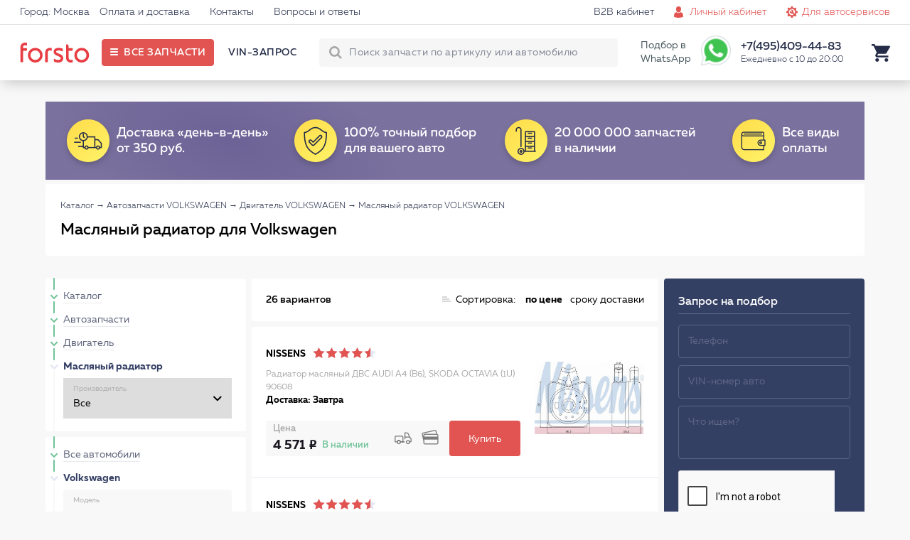

--- FILE ---
content_type: text/html; charset=UTF-8
request_url: https://forsto.ru/maslyanyy-radiator-volkswagen
body_size: 21241
content:
<!DOCTYPE html><html lang="ru"><head> <meta name="theme-color" content="#E15451"> <meta name="test" content="#E15451"><meta charset="UTF-8"><title>Масляный радиатор для Фольксваген: купить в интернет-магазине Forsto</title> <meta name="keywords" content=""> <meta name="description" content="Оригинальные масляные радиаторы для Volkswagen. Более 20 млн сертифицированных запчастей с доставкой. Звоните 8 (495) 409-44-83"><meta name="viewport" content="width=device-width, initial-scale=1.0, maximum-scale=1, user-scalable=0"/> <meta name="yandex-verification" content="6c72fa171fb098f8" /> <script type="application/javascript" src="/frontend/assets/js/index.min.js"></script> </head><body itemscope itemtype="https://schema.org/WebPage"><div id="thespinner" style="background-color: #fff;background-image: url(/frontend/assets/svg/rolling_white.svg);position: fixed;width: 100%;height: 100%;top: 0px;left: 0px;opacity: 1;background-position: center;background-repeat: no-repeat;background-size: 80px;z-index: 1000000000000000;"></div> <div class="site"> <header class="i-header"> <div class="links"> <div class="holder"> <div class="left">  <a href="#">Город: Москва</a> <a href="/oplata-dostavka/">Оплата и доставка</a> <a href="/contact/">Контакты</a> <a href="/faq/">Вопросы и ответы</a> </div> <div class="right"> <a class="forclient" href="/">Для покупателей <i class="icon-arrow-bottom-small"></i></a> <a href="/b2b-cabinet/">B2B кабинет</a> <a class="js_popup l-login iconic personals" href="/personal/" data-popup="login_popup">Личный кабинет</a> <a class="iconic autoservice" href="/b2b-landing/">Для автосервисов</a> </div> </div> </div> <div class="main"> <div class="holder"> <div class="left"> <a href="https://forsto.ru" class="logo"> <span></span> </a> <div class="button" title="Все запчасти"> <span>Все запчасти</span> </div> <div class="menu"> <a data-vinrequest="open" rel="nofollow" class="js-get-modal reserved" data-fclick="forsto.metrics.tryReachGoal('vin_request');">VIN-запрос</a> </div> </div> <div class="right"> <div class="search"> <form action="/search/"> <input type="text" name="q" autocomplete="off" placeholder="Поиск запчасти по артикулу или автомобилю"> <button class="l-search-button btn" type="submit">Найти!</button> <input type="hidden" name="where" value="sku"/> <span class="closeout"></span> </form> <div class="quick"> <div class="content"> <div class="carselect"> <div class="carimage"></div> <div class="data"> <div class="helper">Уточните бренд вашего авто</div> <div class="selects"> <span><select class="brand"><option value="noselection">13 брендов</option></select></span> <span><select class="model"><option value="noselection">Уточните модель</option></select></span> <span><select class="mod"><option value="noselection">Уточните модификацию</option></select></span> </div> </div> <div class="tocatalog"> Каталог запчастей &rarr; </div> </div> <div class="categories"></div> <div class="skusearch"> <span>Поиск по артикулу: <strong class="text">GDB1550</strong></span> </div> </div> </div> </div> <span>Подбор в WhatsApp</span> <a href="https://api.whatsapp.com/send?phone=79017339677" ><div class="whatsapp"></div></a> <div class="contact"> <span class="phone">+7(495)409-44-83</span> <span class="worktime">Ежедневно с 10 до 20:00</span> <div class="form"> <form> <span>Перезвонить вам?</span> <input type="text" placeholder="+7 (___) ___-__-__"> <button>Перезвоните мне</button> </form> </div> </div> <div class="search-button"></div> <div class="icon cart"> <div class="nav-modal js-car-modal"><div><a href="/cart/">КОРЗИНА</a><div class="pull-right red lh-text "><span class="js-cart-counter">0</span><span class="counter-word">ТОВАРОВ</span> НА<span class="js-summ md-text f_cart_total_price">0<i class="rs"></i></span></div></div><table class="car-line js-cart-block"></table><div class="clearfix"><!--noindex--><a data-vinrequest="open" rel="nofollow" class="l-btn l-btn l-btn-mini-cart blank consult js-get-modal" data-fclick="forsto.metrics.tryReachGoal('vin_request');">Прокосультироваться</a><!--/noindex--><a href="/order/?step=2" class="l-btn l-btn l-btn-mini-cart pull-right" data-fclick="forsto.metrics.tryReachGoal('oformit_button');">Оформить заказ →</a></div></div> </div> </div> </div> </div> </header> <div class="i-side-menu"> <div class="side"> <div class="scrollblock"> <div class="garage" style="display: none;"> <div class="heading"> <span class="name">Мой гараж</span> <span class="back">Категории &rarr;</span> </div> <div class="items"> </div> <div class="add"> <div class="image" style="background-image: url('/upload/img/nocar.png');"></div> <div class="model"> <span class="name">+ ВЫБРАТЬ АВТОМОБИЛЬ</span> <span class="sub">и открыть проверенный каталог</span> </div> </div> </div> <div class="contain">  <div class="menu"> <div class="holding first"> <div class="items"> <a class="" href="/avtozapchasti-volkswagen" data-child="1">Автозапчасти</a> <a class="continue" href="/avtolampy" data-child="55">Автолампы </a> <a class="continue" href="/shetki" data-child="85">Дворники</a> <a class="" href="/masla-i-avtohimiya-volkswagen" data-child="39">Масла и автохимия</a> <a class="" href="/to" data-child="45">Каталог ТО</a> <a class="" href="/avtosvet" data-child="54">Автосвет</a> <a class="" href="/aksessuary" data-child="81">Аксессуары</a> </div> </div> <div class="holding second" style="display: none;"> <div class="controls"> <div class="back">&larr; Назад</div> </div> <div class="items"> <a class="" href="/filtry-volkswagen" data-from="1" data-child="2">Фильтры <span style="background-image:url('/frontend/assets/img/menu_categories/2.jpg');"></span> </a> <a class="" href="/podveska-volkswagen" data-from="1" data-child="7">Подвеска для авто <span style="background-image:url('/frontend/assets/img/menu_categories/7.jpg');"></span> </a> <a class="" href="/tormoznaya-sistema-volkswagen" data-from="1" data-child="10">Тормозная система <span style="background-image:url('/frontend/assets/img/menu_categories/10.jpg');"></span> </a> <a class="" href="/dvigatel-volkswagen" data-from="1" data-child="15">Двигатель <span style="background-image:url('/frontend/assets/img/menu_categories/15.jpg');"></span> </a> <a class="" href="/elektrooborudovanie-volkswagen" data-from="1" data-child="21">Электрооборудование <span style="background-image:url('/frontend/assets/img/menu_categories/21.jpg');"></span> </a> <a class="" href="/sistema-ohlazhdeniya-dvigatelya-volkswagen" data-from="1" data-child="23">Система охлаждения двигателя <span style="background-image:url('/frontend/assets/img/menu_categories/23.jpg');"></span> </a> <a class="" href="/toplivnaya-sistema-volkswagen" data-from="1" data-child="27">Топливная система <span style="background-image:url('/frontend/assets/img/menu_categories/27.jpg');"></span> </a> <a class="" href="/rulevoe-upravlenie-volkswagen" data-from="1" data-child="30">Рулевое управление <span style="background-image:url('/frontend/assets/img/menu_categories/30.jpg');"></span> </a> <a class="" href="/sistema-kondicionirovaniya-volkswagen" data-from="1" data-child="32">Система кондиционирования <span style="background-image:url('/frontend/assets/img/menu_categories/32.jpg');"></span> </a> <a class="" href="/zazhiganie-volkswagen" data-from="1" data-child="34">Зажигание <span style="background-image:url('/frontend/assets/img/menu_categories/34.jpg');"></span> </a> <a class="" href="/vozdushnaya-sistema-volkswagen" data-from="1" data-child="37">Воздушная система <span style="background-image:url('/frontend/assets/img/menu_categories/37.jpg');"></span> </a> <a class="" href="/kuzov-volkswagen" data-from="1" data-child="71">Кузов <span style="background-image:url('/frontend/assets/img/menu_categories/71.jpg');"></span> </a> <a class="continue" href="/akkumulyatornaya-batareya-volkswagen" data-from="1" data-child="853">Аккумулятор автомобильный <span style="background-image:url('/frontend/assets/img/menu_categories/853.jpg');"></span> </a> <a class="" href="/transmissiya-volkswagen" data-from="1" data-child="878">Трансмиссия <span style="background-image:url('/frontend/assets/img/menu_categories/878.jpg');"></span> </a> <a class="" href="/vyhlopnaya-sistema-volkswagen" data-from="1" data-child="137">Выхлопная система <span style="background-image:url('/frontend/assets/img/menu_categories/137.jpg');"></span> </a> <a class="" href="/kardannyy-val-i-osi-volkswagen" data-from="1" data-child="146">Карданный вал и оси <span style="background-image:url('/frontend/assets/img/menu_categories/146.jpg');"></span> </a> <a class="continue" href="/prochee-volkswagen" data-from="1" data-child="953">Прочее <span style="background-image:url('/frontend/assets/img/menu_categories/953.jpg');"></span> </a> <a class="continue" href="/motornye-masla" data-from="39" data-child="40">Моторные масла <span style="background-image:url('/frontend/assets/img/menu_categories/40.jpg');"></span> </a> <a class="continue" href="/maslo-kpp" data-from="39" data-child="41">Масло КПП <span style="background-image:url('/frontend/assets/img/menu_categories/41.jpg');"></span> </a> <a class="continue" href="/masla-gur" data-from="39" data-child="42">Масла ГУР <span style="background-image:url('/frontend/assets/img/menu_categories/42.jpg');"></span> </a> <a class="continue" href="/antifriz" data-from="39" data-child="43">Антифриз <span style="background-image:url('/frontend/assets/img/menu_categories/43.jpg');"></span> </a> <a class="continue" href="/tormoznaya-zhidkost" data-from="39" data-child="44">Тормозная жидкость <span style="background-image:url('/frontend/assets/img/menu_categories/44.jpg');"></span> </a> <a class="continue" href="/ochistitel-inzhektora" data-from="39" data-child="69">Очиститель инжектора <span style="background-image:url('/frontend/assets/img/menu_categories/69.jpg');"></span> </a> <a class="continue" href="/smazki" data-from="39" data-child="70">Смазки направляющих суппорта <span style="background-image:url('/frontend/assets/img/menu_categories/70.jpg');"></span> </a> <a class="continue" href="/motornye-masla-volkswagen" data-from="45" data-child="46">Моторные масла <span style="background-image:url('/frontend/assets/img/menu_categories/46.jpg');"></span> </a> <a class="continue" href="/filtry-toplivnye-to-volkswagen" data-from="45" data-child="47">Фильтры топливные <span style="background-image:url('/frontend/assets/img/menu_categories/47.jpg');"></span> </a> <a class="continue" href="/filtry-maslyanye-volkswagen" data-from="45" data-child="48">Фильтры масляные <span style="background-image:url('/frontend/assets/img/menu_categories/48.jpg');"></span> </a> <a class="continue" href="/filtry-vozdushnye-volkswagen" data-from="45" data-child="49">Фильтры воздушные <span style="background-image:url('/frontend/assets/img/menu_categories/49.jpg');"></span> </a> <a class="continue" href="/filtry-salonnye-volkswagen" data-from="45" data-child="50">Фильтры салонные <span style="background-image:url('/frontend/assets/img/menu_categories/50.jpg');"></span> </a> <a class="continue" href="/svechi-zazhiganiya-to-volkswagen" data-from="45" data-child="51">Свечи зажигания <span style="background-image:url('/frontend/assets/img/menu_categories/51.jpg');"></span> </a> <a class="continue" href="/tormoznye-kolodki-to-volkswagen" data-from="45" data-child="52">Тормозные колодки <span style="background-image:url('/frontend/assets/img/menu_categories/52.jpg');"></span> </a> <a class="continue" href="/tormoznye-diski-to-volkswagen" data-from="45" data-child="53">Тормозные диски <span style="background-image:url('/frontend/assets/img/menu_categories/53.jpg');"></span> </a> <a class="continue" href="/fary-perednie-volkswagen" data-from="54" data-child="61">Фары передние <span style="background-image:url('/frontend/assets/img/menu_categories/61.jpg');"></span> </a> <a class="continue" href="/fary-zadnie-volkswagen" data-from="54" data-child="62">Фары задние <span style="background-image:url('/frontend/assets/img/menu_categories/62.jpg');"></span> </a> <a class="continue" href="/v-pomosch-voditelyu" data-from="81" data-child="771">В помощь водителю <span style="background-image:url('/frontend/assets/img/menu_categories/771.jpg');"></span> </a> <a class="continue" href="/kreplenie-gruzov" data-from="81" data-child="788">Крепление грузов <span style="background-image:url('/frontend/assets/img/menu_categories/788.jpg');"></span> </a> <a class="continue" href="/schetki-stekloochistiteley" data-from="81" data-child="791">Щётки стеклоочистителей <span style="background-image:url('/frontend/assets/img/menu_categories/791.jpg');"></span> </a> <a class="continue" href="/vse-dlya-akkumulyatora" data-from="81" data-child="797">Всё для аккумулятора <span style="background-image:url('/frontend/assets/img/menu_categories/797.jpg');"></span> </a> <a class="continue" href="/shiny-i-diski" data-from="81" data-child="805">Шины и Диски <span style="background-image:url('/frontend/assets/img/menu_categories/805.jpg');"></span> </a> <a class="continue" href="/avtohimiya" data-from="81" data-child="823">Автохимия <span style="background-image:url('/frontend/assets/img/menu_categories/823.jpg');"></span> </a> <a class="continue" href="/kovriki-volkswagen" data-from="81" data-child="82">Коврики <span style="background-image:url('/frontend/assets/img/menu_categories/82.jpg');"></span> </a> <a class="continue" href="/zaschita-kartera-i-akpp-volkswagen" data-from="81" data-child="83">Защита картера и АКПП <span style="background-image:url('/frontend/assets/img/menu_categories/83.jpg');"></span> </a> <a class="continue" href="/deflektory-volkswagen" data-from="81" data-child="84">Дефлекторы <span style="background-image:url('/frontend/assets/img/menu_categories/84.jpg');"></span> </a> <a class="continue" href="/dop-oborudovanie-volkswagen" data-from="81" data-child="86">Доп. Оборудование <span style="background-image:url('/frontend/assets/img/menu_categories/86.jpg');"></span> </a> <a class="continue" href="/uhod-za-avto" data-from="81" data-child="88">Уход за авто <span style="background-image:url('/frontend/assets/img/menu_categories/88.jpg');"></span> </a> <a class="" href="/instrumenty-volkswagen" data-from="81" data-child="106">Инструменты <span style="background-image:url('/frontend/assets/img/menu_categories/106.jpg');"></span> </a> <a class="continue" href="/prochie-aksessuary" data-from="81" data-child="667">Прочие аксессуары <span style="background-image:url('/frontend/assets/img/menu_categories/667.jpg');"></span> </a> <a class="continue" href="/bagazhniki-volkswagen" data-from="81" data-child="165">Багажники <span style="background-image:url('/frontend/assets/img/menu_categories/165.jpg');"></span> </a> <a class="continue" href="/bryzgoviki-volkswagen" data-from="81" data-child="167">Брызговики <span style="background-image:url('/frontend/assets/img/menu_categories/167.jpg');"></span> </a> <a class="continue" href="/chehly-na-sidenya" data-from="81" data-child="692">Чехлы на сиденья <span style="background-image:url('/frontend/assets/img/menu_categories/692.jpg');"></span> </a> <a class="continue" href="/kovriki-avtomobilnye" data-from="81" data-child="719">Коврики автомобильные <span style="background-image:url('/frontend/assets/img/menu_categories/719.jpg');"></span> </a> <a class="continue" href="/dlya-salona" data-from="81" data-child="737">Для салона <span style="background-image:url('/frontend/assets/img/menu_categories/737.jpg');"></span> </a> <a class="continue" href="/uhod-za-avtomobilem" data-from="81" data-child="752">Уход за автомобилем <span style="background-image:url('/frontend/assets/img/menu_categories/752.jpg');"></span> </a> <a class="continue" href="/detskie-avtotovary" data-from="81" data-child="763">Детские автотовары <span style="background-image:url('/frontend/assets/img/menu_categories/763.jpg');"></span> </a> </div> </div> <div class="holding third" style="display: none;"> <div class="controls"> <div class="back">&larr; Назад</div> </div> <div class="items"> <a class="continue" href="/filtry-toplivnye-volkswagen" data-from="2" data-items="" data-child="3">Топливные фильтры</a> <a class="continue" href="/filtry-vozdushnye-volkswagen" data-from="2" data-items="" data-child="4">Воздушные фильтры</a> <a class="continue" href="/filtry-salonnye-volkswagen" data-from="2" data-items="" data-child="5">Фильтры салонные</a> <a class="continue" href="/filtry-maslyanye-volkswagen" data-from="2" data-items="" data-child="6">Масляный фильтр</a> <a class="continue" href="/filtry-akpp-volkswagen" data-from="2" data-items="" data-child="122">Фильтр АКПП</a> <a class="continue" href="/amortizator-volkswagen" data-from="7" data-items="" data-child="8">Амортизаторы</a> <a class="continue" href="/rychagi-volkswagen" data-from="7" data-items="" data-child="9">Авто рычаг</a> <a class="continue" href="/podshipniki-stupicy-volkswagen" data-from="7" data-items="" data-child="64">Подшипники ступицы</a> <a class="continue" href="/povorotnye-kulaki-volkswagen" data-from="7" data-items="" data-child="65">Кулак поворотный</a> <a class="continue" href="/silentblocks-volkswagen" data-from="7" data-items="" data-child="845">Сайлентблоки</a> <a class="continue" href="/sharovaya-opora-volkswagen" data-from="7" data-items="" data-child="123">Шаровая опора</a> <a class="continue" href="/tyaga-stabilizatora-volkswagen" data-from="7" data-items="" data-child="124">Тяга стабилизатора</a> <a class="continue" href="/stabilizatory-poperechnoy-ustoychivosti-volkswagen" data-from="7" data-items="" data-child="125">Стабилизатор поперечной устойчивости</a> <a class="continue" href="/vtulki-volkswagen" data-from="7" data-items="" data-child="126">Втулки стабилизатора</a> <a class="continue" href="/opory-volkswagen" data-from="7" data-items="" data-child="127">Опора амортизатора</a> <a class="continue" href="/podshipnik-opory-volkswagen" data-from="7" data-items="" data-child="128">Подшипник опоры амортизатора</a> <a class="continue" href="/pylniki-volkswagen" data-from="7" data-items="" data-child="129">Пыльники</a> <a class="continue" href="/otboyniki-volkswagen" data-from="7" data-items="" data-child="130">Отбойники</a> <a class="continue" href="/pruzhina-podveski-volkswagen" data-from="7" data-items="" data-child="916">Пружины подвески</a> <a class="continue" href="/bolt-kolesnyy-volkswagen" data-from="7" data-items="" data-child="921">Колесные болты</a> <a class="continue" href="/remkomplekty-volkswagen" data-from="7" data-items="" data-child="161">Ремкомплект</a> <a class="continue" href="/tormoznye-kolodki-volkswagen" data-from="10" data-items="" data-child="11">Тормозные колодки</a> <a class="continue" href="/tormoznye-diski-volkswagen" data-from="10" data-items="" data-child="12">Тормозные диски</a> <a class="continue" href="/remkomplekty-syporta-volkswagen" data-from="10" data-items="" data-child="13">Ремкомплект суппорта</a> <a class="continue" href="/shlangi-tormoznaya-sistema-volkswagen" data-from="10" data-items="" data-child="14">Шланги тормозные</a> <a class="continue" href="/supporty-volkswagen" data-from="10" data-items="" data-child="66">Суппорты</a> <a class="continue" href="/vakuumnyy-usilitel-volkswagen" data-from="10" data-items="" data-child="848">Вакуумный тормозной усилитель</a> <a class="continue" href="/glavnyy-tormoznoy-cilindr-volkswagen" data-from="10" data-items="" data-child="849">Главный тормозной цилиндр</a> <a class="continue" href="/kolesnyy-tormoznyy-cilindr-volkswagen" data-from="10" data-items="" data-child="850">Колесный тормозной цилиндр</a> <a class="continue" href="/stoyanochnyy-tormoz-volkswagen" data-from="10" data-items="" data-child="851">Стояночный тормоз</a> <a class="continue" href="/komplektuyuschie-tormoznogo-supporta-volkswagen" data-from="10" data-items="" data-child="852">Комплектующие тормозного суппорта</a> <a class="continue" href="/abs-volkswagen" data-from="10" data-items="" data-child="131">Блок ABS</a> <a class="continue" href="/komplekt-tormoz-volkswagen" data-from="10" data-items="" data-child="915">Комплект тормозов</a> <a class="continue" href="/datchik-iznosa-kolodok-volkswagen" data-from="10" data-items="" data-child="926">Датчик износа тормозных колодок</a> <a class="continue" href="/perforirovannye-tormoznye-diski-volkswagen" data-from="10" data-items="" data-child="956">Перфорированные тормозные диски</a> <a class="continue" href="/remni-volkswagen" data-from="15" data-items="" data-child="17">Ремни на двигатель</a> <a class="continue" href="/roliki-volkswagen" data-from="15" data-items="" data-child="18">Ролики двигателя</a> <a class="continue" href="/opory-dvs-volkswagen" data-from="15" data-items="" data-child="19">Опора двигателя</a> <a class="continue" href="/slivnaya-probka-i-kolco-volkswagen" data-from="15" data-items="" data-child="20">Сливная пробка двигателя</a> <a class="" href="/prokladki-dvigatelya-volkswagen" data-from="15" data-items="" data-child="887">Прокладка двигателя</a> <a class="continue" href="/kryshka-i-prokladka-korpusa-maslyannogo-filtra-volkswagen" data-from="15" data-items="" data-child="895">Крышка и прокладка масляного фильтра</a> <a class="continue" href="/datchiki-dvigatel-volkswagen" data-from="15" data-items="" data-child="132">Датчики двигателя</a> <a class="continue" href="/natyazhitel-remnya-volkswagen" data-from="15" data-items="" data-child="905">Натяжитель ремня</a> <a class="" href="/kolenchatyy-val-volkswagen" data-from="15" data-items="" data-child="906">Кривошипно шатунный механизм двигателя</a> <a class="" href="/grm-volkswagen" data-from="15" data-items="" data-child="924">ГРМ двигателя</a> <a class="continue" href="/shkiv-volkswagen" data-from="15" data-items="" data-child="927">Шкив</a> <a class="continue" href="/mufta-ventilyatora-volkswagen" data-from="15" data-items="" data-child="933">Муфта вентилятора</a> <a class="continue" href="/shesterni-dvigatelya-volkswagen" data-from="15" data-items="" data-child="934">Шестерня двигателя</a> <a class="continue" href="/klapan-dvigatelya-volkswagen" data-from="15" data-items="" data-child="935">Клапан двигателя</a> <a class="continue" href="/maslyanyy-radiator-volkswagen" data-from="15" data-items="" data-child="954">Масляный радиатор</a> <a class="continue" href="/datchiki-vysoty-volkswagen" data-from="21" data-items="" data-child="22">Датчик высоты</a> <a class="continue" href="/klaksony-volkswagen" data-from="21" data-items="" data-child="67">Сигнал автомобильный</a> <a class="continue" href="/korrektor-far-volkswagen" data-from="21" data-items="" data-child="855">Корректор фар</a> <a class="continue" href="/vyklyuchateli-volkswagen" data-from="21" data-items="" data-child="861">Авто выключатели</a> <a class="continue" href="/rele-volkswagen" data-from="21" data-items="" data-child="865">Авто реле</a> <a class="continue" href="/blok-kommutacionnyy-volkswagen" data-from="21" data-items="" data-child="866">Блок коммутационный</a> <a class="continue" href="/ksenon-volkswagen" data-from="21" data-items="" data-child="867">Ксенон</a> <a class="continue" href="/pribory-upravleniya-volkswagen" data-from="21" data-items="" data-child="868">Приборы управления автомобиля</a> <a class="" href="/generatory-volkswagen" data-from="21" data-items="" data-child="133">Генератор авто</a> <a class="" href="/startery-volkswagen" data-from="21" data-items="" data-child="134">Стартеры</a> <a class="continue" href="/akb-volkswagen" data-from="21" data-items="" data-child="135">АКБ авто</a> <a class="continue" href="/datchiki-volkswagen" data-from="21" data-items="" data-child="136">Авто датчики</a> <a class="continue" href="/datchik-davleniya-v-shine-volkswagen" data-from="21" data-items="" data-child="928">Датчик давления в шинах</a> <a class="continue" href="/radiatory-dvigatel-volkswagen" data-from="23" data-items="" data-child="24">Радиатор двигателя</a> <a class="continue" href="/nasosy-vodyanye-volkswagen" data-from="23" data-items="" data-child="25">Автомобильный водяной насос</a> <a class="continue" href="/termostaty-volkswagen" data-from="23" data-items="" data-child="26">Термостат автомобильный</a> <a class="continue" href="/radiator-pechki-volkswagen" data-from="23" data-items="" data-child="68">Радиатор печки</a> <a class="continue" href="/prokladki-sistemy-ohlazhdeniya-volkswagen" data-from="23" data-items="" data-child="890">Прокладки системы охлаждения</a> <a class="continue" href="/ventilyator-ohlazhdeniya-radiatora-volkswagen" data-from="23" data-items="" data-child="920">Вентилятор охлаждения радиатора</a> <a class="continue" href="/ventilyator-salona-volkswagen" data-from="23" data-items="" data-child="922">Вентилятор салона</a> <a class="continue" href="/forsunki-toplivnye-volkswagen" data-from="27" data-items="" data-child="28">Форсунка топливная</a> <a class="continue" href="/prokladki-toplivnyh-forsunok-volkswagen" data-from="27" data-items="" data-child="29">Прокладки топливных форсунок</a> <a class="continue" href="/datchik-davleniya-topliva-volkswagen" data-from="27" data-items="" data-child="862">Датчик давления топлива</a> <a class="continue" href="/toplivnyy-filtr-volkswagen" data-from="27" data-items="" data-child="142">Топливный фильтр</a> <a class="continue" href="/toplivnyy-nasos-volkswagen" data-from="27" data-items="" data-child="143">Топливный насос</a> <a class="continue" href="/rulevye-nakonechniki-volkswagen" data-from="30" data-items="" data-child="31">Рулевые наконечники</a> <a class="continue" href="/rulevoy-amortizator-volkswagen" data-from="30" data-items="" data-child="901">Рулевой амортизатор</a> <a class="continue" href="/rulevye-tyagi-volkswagen" data-from="30" data-items="" data-child="144">Рулевая тяга</a> <a class="continue" href="/gur-nasos-volkswagen" data-from="30" data-items="" data-child="145">Насос ГУР</a> <a class="continue" href="/pylnik-rulevoy-reyki-volkswagen" data-from="30" data-items="" data-child="917">Пыльник рулевой рейки</a> <a class="continue" href="/remkomplekt-rulevoy-reyki-volkswagen" data-from="30" data-items="" data-child="918">Ремкомплект рулевой рейки</a> <a class="continue" href="/rulevaya-reyka-volkswagen" data-from="30" data-items="" data-child="919">Рулевая рейка</a> <a class="continue" href="/radiatory-kondicionera-volkswagen" data-from="32" data-items="" data-child="33">Радиатор кондиционера</a> <a class="continue" href="/datchik-davleniya-hladagenta-volkswagen" data-from="32" data-items="" data-child="863">Датчик давления хладагента</a> <a class="continue" href="/isparitel-kondicionera-volkswagen" data-from="32" data-items="" data-child="903">Испаритель кондиционера</a> <a class="continue" href="/kompressor-kondicionera-volkswagen" data-from="32" data-items="" data-child="148">Компрессор кондиционера</a> <a class="continue" href="/osushitel-volkswagen" data-from="32" data-items="" data-child="923">Осушитель кондиционера авто</a> <a class="continue" href="/svechi-zazhiganiya-volkswagen" data-from="34" data-items="" data-child="35">Свечи зажигания</a> <a class="continue" href="/moduli-zazhiganiya-volkswagen" data-from="34" data-items="" data-child="36">Модуль зажигания</a> <a class="continue" href="/vysokovoltnye-provoda-zazhiganiya-volkswagen" data-from="34" data-items="" data-child="900">Высоковольтные провода зажигания</a> <a class="" href="/nagnetatel-volkswagen" data-from="37" data-items="" data-child="873">Нагнетатель</a> <a class="continue" href="/datchiki-kisloroda-volkswagen" data-from="37" data-items="" data-child="151">Лямбда-зонд</a> <a class="continue" href="/drossel-volkswagen" data-from="37" data-items="" data-child="152">Дроссель</a> <a class="continue" href="/kapot-i-bagazhnik-volkswagen" data-from="71" data-items="" data-child="73">Капот и багажник</a> <a class="continue" href="/krylya-volkswagen" data-from="71" data-items="" data-child="74">Крыло автомобильное</a> <a class="continue" href="/reshetki-radiatora-volkswagen" data-from="71" data-items="" data-child="75">Решетка радиатора</a> <a class="continue" href="/dveri-volkswagen" data-from="71" data-items="" data-child="76">Автомобильные двери</a> <a class="continue" href="/fary-perednie-volkswagen" data-from="71" data-items="" data-child="77">Фары передние</a> <a class="continue" href="/fary-zadnie-volkswagen" data-from="71" data-items="" data-child="78">Фары задние </a> <a class="continue" href="/fary-protivotumannye-volkswagen" data-from="71" data-items="" data-child="79">Фары противотуманные</a> <a class="continue" href="/stekla-volkswagen" data-from="71" data-items="" data-child="80">Стёкла</a> <a class="continue" href="/fary-volkswagen" data-from="71" data-items="" data-child="854">Фары</a> <a class="continue" href="/televizory-volkswagen" data-from="71" data-items="" data-child="153">Телевизоры</a> <a class="continue" href="/kreplenie-bampera-volkswagen" data-from="71" data-items="" data-child="941">Крепление бампера</a> <a class="continue" href="/zerkalo-zadnego-vida-volkswagen" data-from="71" data-items="" data-child="942">Зеркало заднего вида</a> <a class="continue" href="/motorchik-omyvatelya-volkswagen" data-from="71" data-items="" data-child="946">Моторчик омывателя</a> <a class="" href="/korobka-peredach-volkswagen" data-from="878" data-items="" data-child="879">Коробка передач</a> <a class="continue" href="/sazhevyy-filtr-volkswagen" data-from="137" data-items="" data-child="870">Сажевый фильтр</a> <a class="continue" href="/kollektor-volkswagen" data-from="137" data-items="" data-child="871">Выпускной коллектор</a> <a class="continue" href="/katalizatory-volkswagen" data-from="137" data-items="" data-child="138">Катализатор</a> <a class="continue" href="/prokladki-volkswagen" data-from="137" data-items="" data-child="139">Прокладки выхлопной системы</a> <a class="continue" href="/glushitel-volkswagen" data-from="137" data-items="" data-child="140">Глушитель</a> <a class="continue" href="/datchiki-vyhlopnaya-sistema-volkswagen" data-from="137" data-items="" data-child="141">Датчики</a> <a class="continue" href="/privodnoy-val-volkswagen" data-from="146" data-items="" data-child="147">Приводной вал</a> <a class="continue" href="/shrus-volkswagen" data-from="146" data-items="" data-child="936">ШРУС</a> <a class="continue" href="/pylnik-shrusa-volkswagen" data-from="146" data-items="" data-child="943">Пыльник ШРУСа</a> <a class="continue" href="/podshipnik-shrusa-volkswagen" data-from="146" data-items="" data-child="944">Подшипник ШРУСа</a> <a class="continue" href="/domkraty-volkswagen" data-from="106" data-items="" data-child="107">Домкраты</a> <a class="continue" href="/klyuchi-balonnye-volkswagen" data-from="106" data-items="" data-child="108">Ключи балонные</a> <a class="continue" href="/klyuchi-svechnye-volkswagen" data-from="106" data-items="" data-child="109">Ключи свечные</a> <a class="continue" href="/semniki-maslyanogo-filtra-volkswagen" data-from="106" data-items="" data-child="110">Съемники масляного фильтра </a> <a class="continue" href="/nabory-shestigrannyh-klyuchey-volkswagen" data-from="106" data-items="" data-child="112">Наборы шестигранных ключей</a> <a class="continue" href="/nabory-bit-volkswagen" data-from="106" data-items="" data-child="113">Наборы бит</a> <a class="continue" href="/nabory-golovok-volkswagen" data-from="106" data-items="" data-child="114">Наборы головок</a> <a class="continue" href="/nabory-otvertok-volkswagen" data-from="106" data-items="" data-child="115">Наборы отверток</a> <a class="continue" href="/otvertki-silovye-volkswagen" data-from="106" data-items="" data-child="116">Отвертки силовые</a> <a class="continue" href="/klyuchi-razvodnye-volkswagen" data-from="106" data-items="" data-child="117">Ключи разводные </a> <a class="continue" href="/passatizhi-volkswagen" data-from="106" data-items="" data-child="118">Пассатижи </a> <a class="continue" href="/dlinnogubcy-volkswagen" data-from="106" data-items="" data-child="119">Длинногубцы </a> <a class="continue" href="/molotki-volkswagen" data-from="106" data-items="" data-child="120">Молотки</a> <a class="continue" href="/nozhi-kancelyarskie-volkswagen" data-from="106" data-items="" data-child="121">Ножи канцелярские </a> </div> </div> <div class="holding fourth" style="display: none;"> <div class="controls"> <div class="back">&larr; Назад</div> </div> <div class="items"> <a class="continue" href="/prokladka-gbc-volkswagen" data-from="887" data-child="888">Прокладка ГБЦ</a> <a class="continue" href="/komplekt-prokladok-dvigatelya-volkswagen" data-from="887" data-child="889">Комплект прокладок двигателя</a> <a class="continue" href="/prokladka-klapannoy-kryshki-volkswagen" data-from="887" data-child="891">Прокладка клапанной крышки</a> <a class="continue" href="/maslosemnye-kolpachki-volkswagen" data-from="887" data-child="893">Маслосъемные колпачки</a> <a class="continue" href="/prokladka-maslyanogo-poddona-volkswagen" data-from="887" data-child="894">Прокладка масляного поддона</a> <a class="continue" href="/salnik-kolenvala-volkswagen" data-from="887" data-child="896">Сальник коленвала</a> <a class="continue" href="/salnik-raspredvala-volkswagen" data-from="887" data-child="902">Сальник распредвала</a> <a class="continue" href="/podshipnik-kolenvala-volkswagen" data-from="906" data-child="907">Подшипник коленвала</a> <a class="continue" href="/shatun-dvigatelya-volkswagen" data-from="906" data-child="908">Шатун</a> <a class="continue" href="/shatunnyy-vkladysh-volkswagen" data-from="906" data-child="910">Шатунный вкладыш</a> <a class="continue" href="/porshen-dvigatelya-volkswagen" data-from="906" data-child="911">Поршень</a> <a class="continue" href="/kolenchatyy-val-dvigatelya-volkswagen" data-from="906" data-child="914">Коленчатый вал</a> <a class="" href="/cepnoy-grm-volkswagen" data-from="924" data-child="929">Цепной ГРМ</a> <a class="" href="/remennyy-grm-volkswagen" data-from="924" data-child="937">Ременный ГРМ</a> <a class="continue" href="/generator-volkswagen" data-from="133" data-child="857">Генератор</a> <a class="continue" href="/komplektuyuschie-generatora-volkswagen" data-from="133" data-child="858">Комплектующие генератора</a> <a class="continue" href="/starter-volkswagen" data-from="134" data-child="859">Стартер</a> <a class="continue" href="/komplektuyuschie-startera-volkswagen" data-from="134" data-child="860">Комплектующие стартера</a> <a class="continue" href="/turbina-volkswagen" data-from="873" data-child="875">Турбина</a> <a class="continue" href="/klapan-turbiny-volkswagen" data-from="873" data-child="876">Клапан турбины</a> <a class="continue" href="/interkuler-volkswagen" data-from="873" data-child="904">Интеркулер</a> <a class="" href="/sceplenie-volkswagen" data-from="879" data-child="880">Сцепление</a> <a class="continue" href="/kreplenie-kpp-volkswagen" data-from="879" data-child="925">Крепление КПП</a> </div> </div> <div class="holding fifth" style="display: none;"> <div class="controls"> <div class="back">&larr; Назад</div> </div> <div class="items"> <a class="" href="/cep-grm-volkswagen" data-from="929" data-child="Array">Цепь ГРМ</a> <a class="" href="/uspokoitel-cepi-volkswagen" data-from="929" data-child="Array">Успокоитель цепи</a> <a class="" href="/natyazhitel-cepi-volkswagen" data-from="929" data-child="Array">Натяжитель цепи</a> <a class="" href="/remen-grm-volkswagen" data-from="937" data-child="Array">Ремень ГРМ</a> <a class="" href="/komplekt-grm-volkswagen" data-from="937" data-child="Array">Комплект ГРМ</a> <a class="" href="/rolik-grm-volkswagen" data-from="937" data-child="Array">Ролик ГРМ</a> <a class="" href="/komplekt-scepleniya-volkswagen" data-from="880" data-child="Array">Комплект сцепления</a> <a class="" href="/disk-sceplenie-volkswagen" data-from="880" data-child="Array">Диск сцепления</a> <a class="" href="/korzina-scepleniya-volkswagen" data-from="880" data-child="Array">Корзина сцепления</a> <a class="" href="/vyzhimnoy-podshipnik-volkswagen" data-from="880" data-child="Array">Выжимной подшипник</a> <a class="" href="/tros-scepleniya-volkswagen" data-from="880" data-child="Array">Трос сцепления</a> <a class="" href="/mahovik-volkswagen" data-from="880" data-child="Array">Маховик</a> </div> </div> </div>  </div> <div class="contact"> Простой и верный способ подобрать<br> запчасти — доверить это менеджерам<br> Forsto <div class="phone"> <div class="text"> <span class="phone">+7(495)409-44-83</span> <span class="worktime">Ежедневно с 10 до 20:00</span> </div> <div class="button js-get-modal" data-vinrequest="open" data-fclick="forsto.metrics.tryReachGoal('vin_request');">Перезвонить?</div> </div> s@forsto.ru </div> </div> </div> </div><div class="thecontent catalog"> <div class="theblock"> <div class="thetemplate"> <img class="tbanner" src="/frontend/assets/img/banners/BANNER_4.png" style="margin-top: 30px;"> <div class="heading"> <div class="breadcrumbs"> <a href="/">Каталог</a> &rarr; <a href="/avtozapchasti-volkswagen">Автозапчасти VOLKSWAGEN</a> &rarr; <a href="/dvigatel-volkswagen">Двигатель VOLKSWAGEN</a> &rarr; <a href="/maslyanyy-radiator-volkswagen">Масляный радиатор VOLKSWAGEN</a> </div> <h1>Масляный радиатор для Volkswagen</h1> </div> <div class="rollover">  <div class="left"> <div class="adaptive-buttons"> <div class="thebutton open-categories"><i class="icon-selector"></i>Категория</div> <div class="thebutton open-cars"><i class="icon-car"></i>Автомобиль</div> </div> <div class="stepblock categories"> <div class="items"> <div class="item "> <a href="/volkswagen" data-id="0">Каталог</a> </div> <div class="item "> <a href="/avtozapchasti-volkswagen" data-id="1">Автозапчасти</a> </div> <div class="item "> <a href="/dvigatel-volkswagen" data-id="15">Двигатель</a> </div> <div class="item active"> <a href="/maslyanyy-radiator-volkswagen" data-id="954">Масляный радиатор</a> <span class="content"> <div class="filters"> <div class="filter select"> <span class="placeholder">Производитель</span> <select class="filter"> <option value="https://forsto.ru/maslyanyy-radiator-volkswagen" selected>Все</option> <option value="https://forsto.ru/maslyanyy-radiator-volkswagen?BRAND=MEYLE" >MEYLE</option> <option value="https://forsto.ru/maslyanyy-radiator-volkswagen?BRAND=NISSENS" >NISSENS</option> <option value="https://forsto.ru/maslyanyy-radiator-volkswagen?BRAND=OSSCA" >OSSCA</option> <option value="https://forsto.ru/maslyanyy-radiator-volkswagen?BRAND=SWAG" >SWAG</option> <option value="https://forsto.ru/maslyanyy-radiator-volkswagen?BRAND=VEMO" >VEMO</option> </select> </div> </div> </span> </div> </div> </div> <div class="stepblock cars"> <div class="items"> <div class="item "> <a class="" href="/maslyanyy-radiator">Все автомобили</a> </div> <div class="item active"> <a class="" href="/maslyanyy-radiator-volkswagen">Volkswagen</a> <span class="content"> <div class="list"> <div class="heading">Модель</div> <div class="items"> <a href="/maslyanyy-radiator-volkswagen-amarok?MODEL=amarok" data-id="36482" class="item showmodel" data-model="8636"> AMAROK <span class="additional">2010-по н.в.</span> </a> <a href="/maslyanyy-radiator-volkswagen-beetle?MODEL=beetle_1y7" data-id="36516" class="item showmodel" data-model="4957"> BEETLE I <span class="additional">1998-2010</span> </a> <a href="/maslyanyy-radiator-volkswagen-beetle?MODEL=beetle_5c7" data-id="36525" class="item showmodel" data-model="10735"> BEETLE II <span class="additional">2013-по н.в.</span> </a> <a href="/maslyanyy-radiator-volkswagen-caddy?MODEL=caddy_2kb" data-id="36548" class="item showmodel" data-model="5084"> CADDY III <span class="additional">2004-2015</span> </a> <a href="/maslyanyy-radiator-volkswagen-caddy?MODEL=caddy_2ka" data-id="36570" class="item showmodel" data-model="5083"> CADDY III <span class="additional">2004-2015</span> </a> <a href="/maslyanyy-radiator-volkswagen-caddy?MODEL=caddy_sab" data-id="36592" class="item showmodel" data-model="14302"> CADDY IV <span class="additional">2015-по н.в.</span> </a> <a href="/maslyanyy-radiator-volkswagen-caddy?MODEL=caddy_saa" data-id="36605" class="item showmodel" data-model="14303"> CADDY IV <span class="additional">2015-по н.в.</span> </a> <a href="/maslyanyy-radiator-volkswagen-golf?MODEL=golf_plus5m1" data-id="37231" class="item showmodel" data-model="5379"> GOLF PLUS I <span class="additional">2004-2009</span> </a> <a href="/maslyanyy-radiator-volkswagen-golf?MODEL=golf_517" data-id="37308" class="item showmodel" data-model="9158"> GOLF VI КАБРИОЛЕТ <span class="additional">2009-2012</span> </a> <a href="/maslyanyy-radiator-volkswagen-golf?MODEL=golf_5k1" data-id="37280" class="item showmodel" data-model="7873"> GOLF VI ХЭТЧБЕК <span class="additional">2009-2012</span> </a> <a href="/maslyanyy-radiator-volkswagen-golf?MODEL=golf_5g1" data-id="37322" class="item showmodel" data-model="10585"> GOLF VII ХЭТЧБЕК <span class="additional">2013-по н.в.</span> </a> <a href="/maslyanyy-radiator-volkswagen-jetta?MODEL=jetta_aj5" data-id="37475" class="item showmodel" data-model="8442"> JETTA VI УНИВЕРСАЛ <span class="additional">2011-по н.в.</span> </a> <a href="/maslyanyy-radiator-volkswagen-multivan?MODEL=multivan_7hm" data-id="37722" class="item showmodel" data-model="4988"> MULTIVAN V T5 <span class="additional">2003-2015</span> </a> <a href="/maslyanyy-radiator-volkswagen-multivan?MODEL=multivan_sgf" data-id="37749" class="item showmodel" data-model="14349"> MULTIVAN VI T6 <span class="additional">2015-по н.в.</span> </a> <a href="/maslyanyy-radiator-volkswagen-passat?MODEL=passat_alltrack365" data-id="37858" class="item showmodel" data-model="11084"> PASSAT ALLTRACK B7 <span class="additional">2011-2015</span> </a> <a href="/maslyanyy-radiator-volkswagen-passat?MODEL=passat_variant3b6" data-id="37940" class="item showmodel" data-model="4737"> PASSAT B5 УНИВЕРСАЛ <span class="additional">1997-2005</span> </a> <a href="/maslyanyy-radiator-volkswagen-passat?MODEL=passat_3c2" data-id="38054" class="item showmodel" data-model="5398"> PASSAT B6 СЕДАН <span class="additional">2005-2011</span> </a> <a href="/maslyanyy-radiator-volkswagen-passat?MODEL=passat_variant3c5" data-id="37961" class="item showmodel" data-model="5427"> PASSAT B6 УНИВЕРСАЛ <span class="additional">2005-2011</span> </a> <a href="/maslyanyy-radiator-volkswagen-passat?MODEL=passat_362" data-id="37795" class="item showmodel" data-model="9003"> PASSAT B7 СЕДАН <span class="additional">2011-2015</span> </a> <a href="/maslyanyy-radiator-volkswagen-passat?MODEL=passat_variant365" data-id="37871" class="item showmodel" data-model="9004"> PASSAT B7 УНИВЕРСАЛ <span class="additional">2011-2015</span> </a> <a href="/maslyanyy-radiator-volkswagen-passat?MODEL=passat_3g2" data-id="37836" class="item showmodel" data-model="12917"> PASSAT B8 СЕДАН <span class="additional">2015-по н.в.</span> </a> <a href="/maslyanyy-radiator-volkswagen-passat?MODEL=passat_variant3g5" data-id="37990" class="item showmodel" data-model="12918"> PASSAT B8 УНИВЕРСАЛ <span class="additional">2015-по н.в.</span> </a> <a href="/maslyanyy-radiator-volkswagen-cc?MODEL=cc_357" data-id="36776" class="item showmodel" data-model="7375"> PASSAT CC 357 <span class="additional">2008-2011</span> </a> <a href="/maslyanyy-radiator-volkswagen-cc?MODEL=cc_358" data-id="36792" class="item showmodel" data-model="10200"> PASSAT CC 358 <span class="additional">2011-2017</span> </a> <a href="/maslyanyy-radiator-volkswagen-phaeton?MODEL=phaeton_3d" data-id="38083" class="item showmodel" data-model="4876"> PHAETON <span class="additional">2002-2016</span> </a> <a href="/maslyanyy-radiator-volkswagen-scirocco?MODEL=scirocco_137" data-id="38396" class="item showmodel" data-model="7584"> SCIROCCO III <span class="additional">2009-по н.в.</span> </a> <a href="/maslyanyy-radiator-volkswagen-sharan?MODEL=sharan_7m8" data-id="38446" class="item showmodel" data-model="1312"> SHARAN I <span class="additional">1995-2010</span> </a> <a href="/maslyanyy-radiator-volkswagen-sharan?MODEL=sharan_7n1" data-id="38462" class="item showmodel" data-model="8630"> SHARAN II <span class="additional">2010-по н.в.</span> </a> <a href="/maslyanyy-radiator-volkswagen-tiguan?MODEL=tiguan_5n" data-id="38497" class="item showmodel" data-model="6397"> TIGUAN I <span class="additional">2007-2016</span> </a> <a href="/maslyanyy-radiator-volkswagen-touareg?MODEL=touareg_7la" data-id="38521" class="item showmodel" data-model="4920"> TOUAREG I <span class="additional">2002-2010</span> </a> <a href="/maslyanyy-radiator-volkswagen-touareg?MODEL=touareg_7p5" data-id="38536" class="item showmodel" data-model="8607"> TOUAREG II <span class="additional">2010-по н.в.</span> </a> <a href="/maslyanyy-radiator-volkswagen-touran?MODEL=touran_1t1" data-id="38549" class="item showmodel" data-model="4954"> TOURAN I <span class="additional">2003-2010</span> </a> </div> </div> </span> </div> </div> </div> </div>  <div class="center"> <div class="sort"> <div class="count">26 вариантов</div> <div class="options"> <span class="heading"> <i class="icon-sort"></i> Сортировка: </span> <span class="items"> <a href="/" class="item active" data-sortby="PRICE">по цене</a> <a href="/" class="item" data-sortby="DELIVERY">сроку доставки</a> </span> </div> </div> <div class="products" data-shown="8" data-overall="26"> <div class="product"> <div class="data"> <a target="_blank" href="/maslyanyy-radiator/nissens-90608"> <div class="heading"> <span class="name">NISSENS</span> <span class="rating" data-hint="Рейтинг бренда по версии магазина Forsto.ru"> <span class="placeholder"> <span><i class="icon-star"></i></span> <span><i class="icon-star"></i></span> <span><i class="icon-star"></i></span> <span><i class="icon-star"></i></span> <span><i class="icon-star"></i></span> </span> <span class="fill" style="width:90%;"> <span class="active"><i class="icon-star"></i></span> <span class="active"><i class="icon-star"></i></span> <span class="active"><i class="icon-star"></i></span> <span class="active"><i class="icon-star"></i></span> <span class="active"><i class="icon-star"></i></span> </span> </span> </div>  <div class="description"> Радиатор масляный ДВС AUDI A4 (B6), SKODA OCTAVIA (1U) 90608<br><span style="color: black;font-weight: bold; font-size: small;">Доставка: Завтра</span> </div>  </a>  <div class="compatibility"> </div>  <div class="offer"> <div class="data"> <div class="placeholder">Цена</div> <div class="info"> <span class="price">4 571<i class="rs rsbold"></i></span> <span class="delivery">В наличии</span> </div> </div> <div class="actions"> <div class="bullets"> <i class="icon-truck" data-hint="Доставка день-в-день&#xa;Доставка на пункты выдачи (44шт.)&#xa;Самовывоз Москва, Варшавское шоссе, вл.166, стр.1, оф.106"></i> <i class="icon-cards" data-hint="Мы принимаем:&#xa;Наличные&#xa;Карты Visa, MasteCard, Maestro, Мир"></i> </div> <div class="buy l-purchase" data-quantity="1" data-items="NISSENS_90608_70__DEFAULT" <i class="icon-basket"></i> Купить </div> </div> </div> </div> <div class="image"> <a target="_blank" href="/maslyanyy-radiator/nissens-90608"> <img src="/upload/resize_cache/images/b71/440_440_0/nissens_90608_90608.jpg"> </a> </div> </div> <div class="product"> <div class="data"> <a target="_blank" href="/maslyanyy-radiator/nissens-90660"> <div class="heading"> <span class="name">NISSENS</span> <span class="rating" data-hint="Рейтинг бренда по версии магазина Forsto.ru"> <span class="placeholder"> <span><i class="icon-star"></i></span> <span><i class="icon-star"></i></span> <span><i class="icon-star"></i></span> <span><i class="icon-star"></i></span> <span><i class="icon-star"></i></span> </span> <span class="fill" style="width:90%;"> <span class="active"><i class="icon-star"></i></span> <span class="active"><i class="icon-star"></i></span> <span class="active"><i class="icon-star"></i></span> <span class="active"><i class="icon-star"></i></span> <span class="active"><i class="icon-star"></i></span> </span> </span> </div>  <div class="description"> Радиатор масляный двигателя AUDI A4 (B7) 2.0TFSI, VW PASSAT (3C) 2.0FSI 90660<br><span style="color: black;font-weight: bold; font-size: small;">Доставка: Завтра</span> </div>  </a>  <div class="compatibility"> </div>  <div class="offer"> <div class="data"> <div class="placeholder">Цена</div> <div class="info"> <span class="price">10 712<i class="rs rsbold"></i></span> <span class="delivery">В наличии</span> </div> </div> <div class="actions"> <div class="bullets"> <i class="icon-truck" data-hint="Доставка день-в-день&#xa;Доставка на пункты выдачи (44шт.)&#xa;Самовывоз Москва, Варшавское шоссе, вл.166, стр.1, оф.106"></i> <i class="icon-cards" data-hint="Мы принимаем:&#xa;Наличные&#xa;Карты Visa, MasteCard, Maestro, Мир"></i> </div> <div class="buy l-purchase" data-quantity="1" data-items="NISSENS_90660_70__DEFAULT" <i class="icon-basket"></i> Купить </div> </div> </div> </div> <div class="image"> <a target="_blank" href="/maslyanyy-radiator/nissens-90660"> <img src="/frontend/assets/img/blank.png"> </a> </div> </div> <div class="product"> <div class="data"> <a target="_blank" href="/maslyanyy-radiator/nissens-90679"> <div class="heading"> <span class="name">NISSENS</span> <span class="rating" data-hint="Рейтинг бренда по версии магазина Forsto.ru"> <span class="placeholder"> <span><i class="icon-star"></i></span> <span><i class="icon-star"></i></span> <span><i class="icon-star"></i></span> <span><i class="icon-star"></i></span> <span><i class="icon-star"></i></span> </span> <span class="fill" style="width:90%;"> <span class="active"><i class="icon-star"></i></span> <span class="active"><i class="icon-star"></i></span> <span class="active"><i class="icon-star"></i></span> <span class="active"><i class="icon-star"></i></span> <span class="active"><i class="icon-star"></i></span> </span> </span> </div>  <div class="description"> Радиатор масляный двигателя VW PASSAT (36, 3C) 1.4TSI 90679<br><span style="color: black;font-weight: bold; font-size: small;">Доставка: Завтра</span> </div>  </a>  <div class="compatibility"> </div>  <div class="offer"> <div class="data"> <div class="placeholder">Цена</div> <div class="info"> <span class="price">12 019<i class="rs rsbold"></i></span> <span class="delivery">В наличии</span> </div> </div> <div class="actions"> <div class="bullets"> <i class="icon-truck" data-hint="Доставка день-в-день&#xa;Доставка на пункты выдачи (44шт.)&#xa;Самовывоз Москва, Варшавское шоссе, вл.166, стр.1, оф.106"></i> <i class="icon-cards" data-hint="Мы принимаем:&#xa;Наличные&#xa;Карты Visa, MasteCard, Maestro, Мир"></i> </div> <div class="buy l-purchase" data-quantity="1" data-items="NISSENS_90679_70__DEFAULT" <i class="icon-basket"></i> Купить </div> </div> </div> </div> <div class="image"> <a target="_blank" href="/maslyanyy-radiator/nissens-90679"> <img src="/upload/resize_cache/images/2c8/440_440_0/nissens_90679_90679.jpg"> </a> </div> </div> <div class="product"> <div class="data"> <a target="_blank" href="/radiatory-dvigatel/nissens-90681"> <div class="heading"> <span class="name">NISSENS</span> <span class="rating" data-hint="Рейтинг бренда по версии магазина Forsto.ru"> <span class="placeholder"> <span><i class="icon-star"></i></span> <span><i class="icon-star"></i></span> <span><i class="icon-star"></i></span> <span><i class="icon-star"></i></span> <span><i class="icon-star"></i></span> </span> <span class="fill" style="width:90%;"> <span class="active"><i class="icon-star"></i></span> <span class="active"><i class="icon-star"></i></span> <span class="active"><i class="icon-star"></i></span> <span class="active"><i class="icon-star"></i></span> <span class="active"><i class="icon-star"></i></span> </span> </span> </div>  <div class="description"> Радиатор масляный двигателя AUDI A4 (B8), A6 (C7), Q5 2.0TDI 90681<br><span style="color: black;font-weight: bold; font-size: small;">Доставка: Завтра</span> </div>  </a>  <div class="compatibility"> </div>  <div class="offer"> <div class="data"> <div class="placeholder">Цена</div> <div class="info"> <span class="price">12 500<i class="rs rsbold"></i></span> <span class="delivery">В наличии</span> </div> </div> <div class="actions"> <div class="bullets"> <i class="icon-truck" data-hint="Доставка день-в-день&#xa;Доставка на пункты выдачи (44шт.)&#xa;Самовывоз Москва, Варшавское шоссе, вл.166, стр.1, оф.106"></i> <i class="icon-cards" data-hint="Мы принимаем:&#xa;Наличные&#xa;Карты Visa, MasteCard, Maestro, Мир"></i> </div> <div class="buy l-purchase" data-quantity="1" data-items="NISSENS_90681_70__DEFAULT" <i class="icon-basket"></i> Купить </div> </div> </div> </div> <div class="image"> <a target="_blank" href="/radiatory-dvigatel/nissens-90681"> <img src="/upload/resize_cache/images/c8c/440_440_0/nissens_90681_90681.jpg"> </a> </div> </div> <div class="product"> <div class="data"> <a target="_blank" href="/maslyanyy-radiator/nissens-90744"> <div class="heading"> <span class="name">NISSENS</span> <span class="rating" data-hint="Рейтинг бренда по версии магазина Forsto.ru"> <span class="placeholder"> <span><i class="icon-star"></i></span> <span><i class="icon-star"></i></span> <span><i class="icon-star"></i></span> <span><i class="icon-star"></i></span> <span><i class="icon-star"></i></span> </span> <span class="fill" style="width:90%;"> <span class="active"><i class="icon-star"></i></span> <span class="active"><i class="icon-star"></i></span> <span class="active"><i class="icon-star"></i></span> <span class="active"><i class="icon-star"></i></span> <span class="active"><i class="icon-star"></i></span> </span> </span> </div>  <div class="description"> Радиатор масляный двигателя AUDI Q7 (4L), VW TOUAREG (7L/7P) 4.2FSI 90744<br><span style="color: black;font-weight: bold; font-size: small;">Доставка: Завтра</span> </div>  </a>  <div class="compatibility"> </div>  <div class="offer"> <div class="data"> <div class="placeholder">Цена</div> <div class="info"> <span class="price">14 039<i class="rs rsbold"></i></span> <span class="delivery">В наличии</span> </div> </div> <div class="actions"> <div class="bullets"> <i class="icon-truck" data-hint="Доставка день-в-день&#xa;Доставка на пункты выдачи (44шт.)&#xa;Самовывоз Москва, Варшавское шоссе, вл.166, стр.1, оф.106"></i> <i class="icon-cards" data-hint="Мы принимаем:&#xa;Наличные&#xa;Карты Visa, MasteCard, Maestro, Мир"></i> </div> <div class="buy l-purchase" data-quantity="1" data-items="NISSENS_90744_70__DEFAULT" <i class="icon-basket"></i> Купить </div> </div> </div> </div> <div class="image"> <a target="_blank" href="/maslyanyy-radiator/nissens-90744"> <img src="/upload/resize_cache/images/bee/440_440_0/nissens_90744_90744.jpg"> </a> </div> </div> <div class="product"> <div class="data"> <a target="_blank" href="/maslyanyy-radiator/ossca-00753"> <div class="heading"> <span class="name">OSSCA</span> <span class="rating" data-hint="Рейтинг бренда по версии магазина Forsto.ru"> <span class="placeholder"> <span><i class="icon-star"></i></span> <span><i class="icon-star"></i></span> <span><i class="icon-star"></i></span> <span><i class="icon-star"></i></span> <span><i class="icon-star"></i></span> </span> <span class="fill" style="width:80%;"> <span class="active"><i class="icon-star"></i></span> <span class="active"><i class="icon-star"></i></span> <span class="active"><i class="icon-star"></i></span> <span class="active"><i class="icon-star"></i></span> <span class="active"><i class="icon-star"></i></span> </span> </span> </div>  <div class="description"> Радиатор масляный (теплообменник) AUDI,FORD Galaxy,SKODA,VW 1.6-2.8 81~ 00753<br><span style="color: black;font-weight: bold; font-size: small;"></span> </div>  </a>  <div class="compatibility"> </div>  <div class="offer"> <div class="data"> <div class="placeholder">Цена</div> <div class="info"> <span class="price">Нет в наличии</span> <span class="delivery"></span> </div> </div> <div class="actions"> <div class="bullets"> <i class="icon-truck" data-hint="Доставка день-в-день&#xa;Доставка на пункты выдачи (44шт.)&#xa;Самовывоз Москва, Варшавское шоссе, вл.166, стр.1, оф.106"></i> <i class="icon-cards" data-hint="Мы принимаем:&#xa;Наличные&#xa;Карты Visa, MasteCard, Maestro, Мир"></i> </div> <div class="buy l-purchase" data-quantity="1" data-items="" <i class="icon-basket"></i> Купить </div> </div> </div> </div> <div class="image"> <a target="_blank" href="/maslyanyy-radiator/ossca-00753"> <img src="/frontend/assets/img/blank.png"> </a> </div> </div> <div class="product"> <div class="data"> <a target="_blank" href="/maslyanyy-radiator/ossca-02388"> <div class="heading"> <span class="name">OSSCA</span> <span class="rating" data-hint="Рейтинг бренда по версии магазина Forsto.ru"> <span class="placeholder"> <span><i class="icon-star"></i></span> <span><i class="icon-star"></i></span> <span><i class="icon-star"></i></span> <span><i class="icon-star"></i></span> <span><i class="icon-star"></i></span> </span> <span class="fill" style="width:80%;"> <span class="active"><i class="icon-star"></i></span> <span class="active"><i class="icon-star"></i></span> <span class="active"><i class="icon-star"></i></span> <span class="active"><i class="icon-star"></i></span> <span class="active"><i class="icon-star"></i></span> </span> </span> </div>  <div class="description"> Радиатор масляный (теплообменник) / AUDI,SEAT,SKODA,VW 02388<br><span style="color: black;font-weight: bold; font-size: small;"></span> </div>  </a>  <div class="compatibility"> </div>  <div class="offer"> <div class="data"> <div class="placeholder">Цена</div> <div class="info"> <span class="price">Нет в наличии</span> <span class="delivery"></span> </div> </div> <div class="actions"> <div class="bullets"> <i class="icon-truck" data-hint="Доставка день-в-день&#xa;Доставка на пункты выдачи (44шт.)&#xa;Самовывоз Москва, Варшавское шоссе, вл.166, стр.1, оф.106"></i> <i class="icon-cards" data-hint="Мы принимаем:&#xa;Наличные&#xa;Карты Visa, MasteCard, Maestro, Мир"></i> </div> <div class="buy l-purchase" data-quantity="1" data-items="" <i class="icon-basket"></i> Купить </div> </div> </div> </div> <div class="image"> <a target="_blank" href="/maslyanyy-radiator/ossca-02388"> <img src="/frontend/assets/img/blank.png"> </a> </div> </div> <div class="product"> <div class="data"> <a target="_blank" href="/maslyanyy-radiator/ossca-05965"> <div class="heading"> <span class="name">OSSCA</span> <span class="rating" data-hint="Рейтинг бренда по версии магазина Forsto.ru"> <span class="placeholder"> <span><i class="icon-star"></i></span> <span><i class="icon-star"></i></span> <span><i class="icon-star"></i></span> <span><i class="icon-star"></i></span> <span><i class="icon-star"></i></span> </span> <span class="fill" style="width:80%;"> <span class="active"><i class="icon-star"></i></span> <span class="active"><i class="icon-star"></i></span> <span class="active"><i class="icon-star"></i></span> <span class="active"><i class="icon-star"></i></span> <span class="active"><i class="icon-star"></i></span> </span> </span> </div>  <div class="description"> Радиатор масляный / VAG 1.8-3.6 95~<br><span style="color: black;font-weight: bold; font-size: small;"></span> </div>  </a>  <div class="compatibility"> </div>  <div class="offer"> <div class="data"> <div class="placeholder">Цена</div> <div class="info"> <span class="price">Нет в наличии</span> <span class="delivery"></span> </div> </div> <div class="actions"> <div class="bullets"> <i class="icon-truck" data-hint="Доставка день-в-день&#xa;Доставка на пункты выдачи (44шт.)&#xa;Самовывоз Москва, Варшавское шоссе, вл.166, стр.1, оф.106"></i> <i class="icon-cards" data-hint="Мы принимаем:&#xa;Наличные&#xa;Карты Visa, MasteCard, Maestro, Мир"></i> </div> <div class="buy l-purchase" data-quantity="1" data-items="" <i class="icon-basket"></i> Купить </div> </div> </div> </div> <div class="image"> <a target="_blank" href="/maslyanyy-radiator/ossca-05965"> <img src="/frontend/assets/img/blank.png"> </a> </div> </div> <div class="product"> <div class="data"> <a target="_blank" href="/maslyanyy-radiator/ossca-11003"> <div class="heading"> <span class="name">OSSCA</span> <span class="rating" data-hint="Рейтинг бренда по версии магазина Forsto.ru"> <span class="placeholder"> <span><i class="icon-star"></i></span> <span><i class="icon-star"></i></span> <span><i class="icon-star"></i></span> <span><i class="icon-star"></i></span> <span><i class="icon-star"></i></span> </span> <span class="fill" style="width:80%;"> <span class="active"><i class="icon-star"></i></span> <span class="active"><i class="icon-star"></i></span> <span class="active"><i class="icon-star"></i></span> <span class="active"><i class="icon-star"></i></span> <span class="active"><i class="icon-star"></i></span> </span> </span> </div>  <div class="description"> Радиатор масляный (теплообменник) / AUDI A-4,5,6,7,8,Q5,Q7•VW Touareg 2,4-3,2 04~<br><span style="color: black;font-weight: bold; font-size: small;"></span> </div>  </a>  <div class="compatibility"> </div>  <div class="offer"> <div class="data"> <div class="placeholder">Цена</div> <div class="info"> <span class="price">Нет в наличии</span> <span class="delivery"></span> </div> </div> <div class="actions"> <div class="bullets"> <i class="icon-truck" data-hint="Доставка день-в-день&#xa;Доставка на пункты выдачи (44шт.)&#xa;Самовывоз Москва, Варшавское шоссе, вл.166, стр.1, оф.106"></i> <i class="icon-cards" data-hint="Мы принимаем:&#xa;Наличные&#xa;Карты Visa, MasteCard, Maestro, Мир"></i> </div> <div class="buy l-purchase" data-quantity="1" data-items="" <i class="icon-basket"></i> Купить </div> </div> </div> </div> <div class="image"> <a target="_blank" href="/maslyanyy-radiator/ossca-11003"> <img src="/frontend/assets/img/blank.png"> </a> </div> </div> <div class="product"> <div class="data"> <a target="_blank" href="/maslyanyy-radiator/nissens-90607"> <div class="heading"> <span class="name">NISSENS</span> <span class="rating" data-hint="Рейтинг бренда по версии магазина Forsto.ru"> <span class="placeholder"> <span><i class="icon-star"></i></span> <span><i class="icon-star"></i></span> <span><i class="icon-star"></i></span> <span><i class="icon-star"></i></span> <span><i class="icon-star"></i></span> </span> <span class="fill" style="width:90%;"> <span class="active"><i class="icon-star"></i></span> <span class="active"><i class="icon-star"></i></span> <span class="active"><i class="icon-star"></i></span> <span class="active"><i class="icon-star"></i></span> <span class="active"><i class="icon-star"></i></span> </span> </span> </div>  <div class="description"> Радиатор масляный ДВС AUDI 100/A6 (C4), A4 (B5), VW SHARAN 90607<br><span style="color: black;font-weight: bold; font-size: small;"></span> </div>  </a>  <div class="compatibility"> </div>  <div class="offer"> <div class="data"> <div class="placeholder">Цена</div> <div class="info"> <span class="price">Нет в наличии</span> <span class="delivery"></span> </div> </div> <div class="actions"> <div class="bullets"> <i class="icon-truck" data-hint="Доставка день-в-день&#xa;Доставка на пункты выдачи (44шт.)&#xa;Самовывоз Москва, Варшавское шоссе, вл.166, стр.1, оф.106"></i> <i class="icon-cards" data-hint="Мы принимаем:&#xa;Наличные&#xa;Карты Visa, MasteCard, Maestro, Мир"></i> </div> <div class="buy l-purchase" data-quantity="1" data-items="" <i class="icon-basket"></i> Купить </div> </div> </div> </div> <div class="image"> <a target="_blank" href="/maslyanyy-radiator/nissens-90607"> <img src="/upload/resize_cache/images/550/440_440_0/nissens_90607_90607.jpg"> </a> </div> </div> <div class="product"> <div class="data"> <a target="_blank" href="/maslyanyy-radiator/nissens-90652"> <div class="heading"> <span class="name">NISSENS</span> <span class="rating" data-hint="Рейтинг бренда по версии магазина Forsto.ru"> <span class="placeholder"> <span><i class="icon-star"></i></span> <span><i class="icon-star"></i></span> <span><i class="icon-star"></i></span> <span><i class="icon-star"></i></span> <span><i class="icon-star"></i></span> </span> <span class="fill" style="width:90%;"> <span class="active"><i class="icon-star"></i></span> <span class="active"><i class="icon-star"></i></span> <span class="active"><i class="icon-star"></i></span> <span class="active"><i class="icon-star"></i></span> <span class="active"><i class="icon-star"></i></span> </span> </span> </div>  <div class="description"> Радиатор масляный AUDI A4 (B5, B6), A6 (C5), A8 (4D_. 4E_) 90652<br><span style="color: black;font-weight: bold; font-size: small;"></span> </div>  </a>  <div class="compatibility"> </div>  <div class="offer"> <div class="data"> <div class="placeholder">Цена</div> <div class="info"> <span class="price">Нет в наличии</span> <span class="delivery"></span> </div> </div> <div class="actions"> <div class="bullets"> <i class="icon-truck" data-hint="Доставка день-в-день&#xa;Доставка на пункты выдачи (44шт.)&#xa;Самовывоз Москва, Варшавское шоссе, вл.166, стр.1, оф.106"></i> <i class="icon-cards" data-hint="Мы принимаем:&#xa;Наличные&#xa;Карты Visa, MasteCard, Maestro, Мир"></i> </div> <div class="buy l-purchase" data-quantity="1" data-items="" <i class="icon-basket"></i> Купить </div> </div> </div> </div> <div class="image"> <a target="_blank" href="/maslyanyy-radiator/nissens-90652"> <img src="/upload/resize_cache/images/0b2/440_440_0/nissens_90652_90652.jpg"> </a> </div> </div> <div class="product"> <div class="data"> <a target="_blank" href="/maslyanyy-radiator/nissens-90654"> <div class="heading"> <span class="name">NISSENS</span> <span class="rating" data-hint="Рейтинг бренда по версии магазина Forsto.ru"> <span class="placeholder"> <span><i class="icon-star"></i></span> <span><i class="icon-star"></i></span> <span><i class="icon-star"></i></span> <span><i class="icon-star"></i></span> <span><i class="icon-star"></i></span> </span> <span class="fill" style="width:90%;"> <span class="active"><i class="icon-star"></i></span> <span class="active"><i class="icon-star"></i></span> <span class="active"><i class="icon-star"></i></span> <span class="active"><i class="icon-star"></i></span> <span class="active"><i class="icon-star"></i></span> </span> </span> </div>  <div class="description"> Радиатор масляный двигателя AUDI A6 (C5) 01-05 2.5TDI 90654<br><span style="color: black;font-weight: bold; font-size: small;"></span> </div>  </a>  <div class="compatibility"> </div>  <div class="offer"> <div class="data"> <div class="placeholder">Цена</div> <div class="info"> <span class="price">Нет в наличии</span> <span class="delivery"></span> </div> </div> <div class="actions"> <div class="bullets"> <i class="icon-truck" data-hint="Доставка день-в-день&#xa;Доставка на пункты выдачи (44шт.)&#xa;Самовывоз Москва, Варшавское шоссе, вл.166, стр.1, оф.106"></i> <i class="icon-cards" data-hint="Мы принимаем:&#xa;Наличные&#xa;Карты Visa, MasteCard, Maestro, Мир"></i> </div> <div class="buy l-purchase" data-quantity="1" data-items="" <i class="icon-basket"></i> Купить </div> </div> </div> </div> <div class="image"> <a target="_blank" href="/maslyanyy-radiator/nissens-90654"> <img src="/upload/resize_cache/images/0af/440_440_0/nissens_90654_90654.jpg"> </a> </div> </div> <div class="product"> <div class="data"> <a target="_blank" href="/maslyanyy-radiator/nissens-90655"> <div class="heading"> <span class="name">NISSENS</span> <span class="rating" data-hint="Рейтинг бренда по версии магазина Forsto.ru"> <span class="placeholder"> <span><i class="icon-star"></i></span> <span><i class="icon-star"></i></span> <span><i class="icon-star"></i></span> <span><i class="icon-star"></i></span> <span><i class="icon-star"></i></span> </span> <span class="fill" style="width:90%;"> <span class="active"><i class="icon-star"></i></span> <span class="active"><i class="icon-star"></i></span> <span class="active"><i class="icon-star"></i></span> <span class="active"><i class="icon-star"></i></span> <span class="active"><i class="icon-star"></i></span> </span> </span> </div>  <div class="description"> Радиатор масляный двигателя AUDI A4 (B6-B8), A6 (C6) 1.9TDI, 2.0TDI, Q7 3.6FSI 90655<br><span style="color: black;font-weight: bold; font-size: small;"></span> </div>  </a>  <div class="compatibility"> </div>  <div class="offer"> <div class="data"> <div class="placeholder">Цена</div> <div class="info"> <span class="price">Нет в наличии</span> <span class="delivery"></span> </div> </div> <div class="actions"> <div class="bullets"> <i class="icon-truck" data-hint="Доставка день-в-день&#xa;Доставка на пункты выдачи (44шт.)&#xa;Самовывоз Москва, Варшавское шоссе, вл.166, стр.1, оф.106"></i> <i class="icon-cards" data-hint="Мы принимаем:&#xa;Наличные&#xa;Карты Visa, MasteCard, Maestro, Мир"></i> </div> <div class="buy l-purchase" data-quantity="1" data-items="" <i class="icon-basket"></i> Купить </div> </div> </div> </div> <div class="image"> <a target="_blank" href="/maslyanyy-radiator/nissens-90655"> <img src="/upload/resize_cache/images/585/440_440_0/nissens_90655_90655.jpg"> </a> </div> </div> <div class="product"> <div class="data"> <a target="_blank" href="/maslyanyy-radiator/nissens-90662"> <div class="heading"> <span class="name">NISSENS</span> <span class="rating" data-hint="Рейтинг бренда по версии магазина Forsto.ru"> <span class="placeholder"> <span><i class="icon-star"></i></span> <span><i class="icon-star"></i></span> <span><i class="icon-star"></i></span> <span><i class="icon-star"></i></span> <span><i class="icon-star"></i></span> </span> <span class="fill" style="width:90%;"> <span class="active"><i class="icon-star"></i></span> <span class="active"><i class="icon-star"></i></span> <span class="active"><i class="icon-star"></i></span> <span class="active"><i class="icon-star"></i></span> <span class="active"><i class="icon-star"></i></span> </span> </span> </div>  <div class="description"> Радиатор масляный двигателя AUDI A6 (C6), A8 (4E, 4H), Q7, VW TOUAREG (7P) 90662<br><span style="color: black;font-weight: bold; font-size: small;"></span> </div>  </a>  <div class="compatibility"> </div>  <div class="offer"> <div class="data"> <div class="placeholder">Цена</div> <div class="info"> <span class="price">Нет в наличии</span> <span class="delivery"></span> </div> </div> <div class="actions"> <div class="bullets"> <i class="icon-truck" data-hint="Доставка день-в-день&#xa;Доставка на пункты выдачи (44шт.)&#xa;Самовывоз Москва, Варшавское шоссе, вл.166, стр.1, оф.106"></i> <i class="icon-cards" data-hint="Мы принимаем:&#xa;Наличные&#xa;Карты Visa, MasteCard, Maestro, Мир"></i> </div> <div class="buy l-purchase" data-quantity="1" data-items="" <i class="icon-basket"></i> Купить </div> </div> </div> </div> <div class="image"> <a target="_blank" href="/maslyanyy-radiator/nissens-90662"> <img src="/upload/resize_cache/images/e5b/440_440_0/nissens_90662_90662.jpg"> </a> </div> </div> <div class="product"> <div class="data"> <a target="_blank" href="/maslyanyy-radiator/nissens-90667"> <div class="heading"> <span class="name">NISSENS</span> <span class="rating" data-hint="Рейтинг бренда по версии магазина Forsto.ru"> <span class="placeholder"> <span><i class="icon-star"></i></span> <span><i class="icon-star"></i></span> <span><i class="icon-star"></i></span> <span><i class="icon-star"></i></span> <span><i class="icon-star"></i></span> </span> <span class="fill" style="width:90%;"> <span class="active"><i class="icon-star"></i></span> <span class="active"><i class="icon-star"></i></span> <span class="active"><i class="icon-star"></i></span> <span class="active"><i class="icon-star"></i></span> <span class="active"><i class="icon-star"></i></span> </span> </span> </div>  <div class="description"> Радиатор масляный АКПП SKODA OCTAVIA (1U) AT 90667<br><span style="color: black;font-weight: bold; font-size: small;"></span> </div>  </a>  <div class="compatibility"> </div>  <div class="offer"> <div class="data"> <div class="placeholder">Цена</div> <div class="info"> <span class="price">Нет в наличии</span> <span class="delivery"></span> </div> </div> <div class="actions"> <div class="bullets"> <i class="icon-truck" data-hint="Доставка день-в-день&#xa;Доставка на пункты выдачи (44шт.)&#xa;Самовывоз Москва, Варшавское шоссе, вл.166, стр.1, оф.106"></i> <i class="icon-cards" data-hint="Мы принимаем:&#xa;Наличные&#xa;Карты Visa, MasteCard, Maestro, Мир"></i> </div> <div class="buy l-purchase" data-quantity="1" data-items="" <i class="icon-basket"></i> Купить </div> </div> </div> </div> <div class="image"> <a target="_blank" href="/maslyanyy-radiator/nissens-90667"> <img src="/frontend/assets/img/blank.png"> </a> </div> </div> <div class="product"> <div class="data"> <a target="_blank" href="/maslyanyy-radiator/nissens-90684"> <div class="heading"> <span class="name">NISSENS</span> <span class="rating" data-hint="Рейтинг бренда по версии магазина Forsto.ru"> <span class="placeholder"> <span><i class="icon-star"></i></span> <span><i class="icon-star"></i></span> <span><i class="icon-star"></i></span> <span><i class="icon-star"></i></span> <span><i class="icon-star"></i></span> </span> <span class="fill" style="width:90%;"> <span class="active"><i class="icon-star"></i></span> <span class="active"><i class="icon-star"></i></span> <span class="active"><i class="icon-star"></i></span> <span class="active"><i class="icon-star"></i></span> <span class="active"><i class="icon-star"></i></span> </span> </span> </div>  <div class="description"> Радиатор масляный ДВС VW TRANSPORTER V 2.5TDI 90684<br><span style="color: black;font-weight: bold; font-size: small;"></span> </div>  </a>  <div class="compatibility"> </div>  <div class="offer"> <div class="data"> <div class="placeholder">Цена</div> <div class="info"> <span class="price">Нет в наличии</span> <span class="delivery"></span> </div> </div> <div class="actions"> <div class="bullets"> <i class="icon-truck" data-hint="Доставка день-в-день&#xa;Доставка на пункты выдачи (44шт.)&#xa;Самовывоз Москва, Варшавское шоссе, вл.166, стр.1, оф.106"></i> <i class="icon-cards" data-hint="Мы принимаем:&#xa;Наличные&#xa;Карты Visa, MasteCard, Maestro, Мир"></i> </div> <div class="buy l-purchase" data-quantity="1" data-items="" <i class="icon-basket"></i> Купить </div> </div> </div> </div> <div class="image"> <a target="_blank" href="/maslyanyy-radiator/nissens-90684"> <img src="/upload/resize_cache/images/5d7/440_440_0/nissens_90684_90684.jpg"> </a> </div> </div> <div class="product"> <div class="data"> <a target="_blank" href="/maslyanyy-radiator/nissens-90711"> <div class="heading"> <span class="name">NISSENS</span> <span class="rating" data-hint="Рейтинг бренда по версии магазина Forsto.ru"> <span class="placeholder"> <span><i class="icon-star"></i></span> <span><i class="icon-star"></i></span> <span><i class="icon-star"></i></span> <span><i class="icon-star"></i></span> <span><i class="icon-star"></i></span> </span> <span class="fill" style="width:90%;"> <span class="active"><i class="icon-star"></i></span> <span class="active"><i class="icon-star"></i></span> <span class="active"><i class="icon-star"></i></span> <span class="active"><i class="icon-star"></i></span> <span class="active"><i class="icon-star"></i></span> </span> </span> </div>  <div class="description"> Радиатор масляный ДВС AUDI A4 (B6), A6 (C5), VW PASSAT (3B3) 2.0 90711<br><span style="color: black;font-weight: bold; font-size: small;"></span> </div>  </a>  <div class="compatibility"> </div>  <div class="offer"> <div class="data"> <div class="placeholder">Цена</div> <div class="info"> <span class="price">Нет в наличии</span> <span class="delivery"></span> </div> </div> <div class="actions"> <div class="bullets"> <i class="icon-truck" data-hint="Доставка день-в-день&#xa;Доставка на пункты выдачи (44шт.)&#xa;Самовывоз Москва, Варшавское шоссе, вл.166, стр.1, оф.106"></i> <i class="icon-cards" data-hint="Мы принимаем:&#xa;Наличные&#xa;Карты Visa, MasteCard, Maestro, Мир"></i> </div> <div class="buy l-purchase" data-quantity="1" data-items="" <i class="icon-basket"></i> Купить </div> </div> </div> </div> <div class="image"> <a target="_blank" href="/maslyanyy-radiator/nissens-90711"> <img src="/upload/resize_cache/images/073/440_440_0/nissens_90711_90711.jpg"> </a> </div> </div> <div class="product"> <div class="data"> <a target="_blank" href="/maslyanyy-radiator/nissens-90722"> <div class="heading"> <span class="name">NISSENS</span> <span class="rating" data-hint="Рейтинг бренда по версии магазина Forsto.ru"> <span class="placeholder"> <span><i class="icon-star"></i></span> <span><i class="icon-star"></i></span> <span><i class="icon-star"></i></span> <span><i class="icon-star"></i></span> <span><i class="icon-star"></i></span> </span> <span class="fill" style="width:90%;"> <span class="active"><i class="icon-star"></i></span> <span class="active"><i class="icon-star"></i></span> <span class="active"><i class="icon-star"></i></span> <span class="active"><i class="icon-star"></i></span> <span class="active"><i class="icon-star"></i></span> </span> </span> </div>  <div class="description"> Радиатор масляный VW TRANSPORTER T5 2.5 Tdi 90722<br><span style="color: black;font-weight: bold; font-size: small;"></span> </div>  </a>  <div class="compatibility"> </div>  <div class="offer"> <div class="data"> <div class="placeholder">Цена</div> <div class="info"> <span class="price">Нет в наличии</span> <span class="delivery"></span> </div> </div> <div class="actions"> <div class="bullets"> <i class="icon-truck" data-hint="Доставка день-в-день&#xa;Доставка на пункты выдачи (44шт.)&#xa;Самовывоз Москва, Варшавское шоссе, вл.166, стр.1, оф.106"></i> <i class="icon-cards" data-hint="Мы принимаем:&#xa;Наличные&#xa;Карты Visa, MasteCard, Maestro, Мир"></i> </div> <div class="buy l-purchase" data-quantity="1" data-items="" <i class="icon-basket"></i> Купить </div> </div> </div> </div> <div class="image"> <a target="_blank" href="/maslyanyy-radiator/nissens-90722"> <img src="/upload/images/8ee/nissens_90722_90722.jpg"> </a> </div> </div> <div class="product"> <div class="data"> <a target="_blank" href="/maslyanyy-radiator/nissens-90810"> <div class="heading"> <span class="name">NISSENS</span> <span class="rating" data-hint="Рейтинг бренда по версии магазина Forsto.ru"> <span class="placeholder"> <span><i class="icon-star"></i></span> <span><i class="icon-star"></i></span> <span><i class="icon-star"></i></span> <span><i class="icon-star"></i></span> <span><i class="icon-star"></i></span> </span> <span class="fill" style="width:90%;"> <span class="active"><i class="icon-star"></i></span> <span class="active"><i class="icon-star"></i></span> <span class="active"><i class="icon-star"></i></span> <span class="active"><i class="icon-star"></i></span> <span class="active"><i class="icon-star"></i></span> </span> </span> </div>  <div class="description"> Радиатор масляный двигателя SKODA OCTAVIA (5E) 1.0-1.6 90810<br><span style="color: black;font-weight: bold; font-size: small;"></span> </div>  </a>  <div class="compatibility"> </div>  <div class="offer"> <div class="data"> <div class="placeholder">Цена</div> <div class="info"> <span class="price">Нет в наличии</span> <span class="delivery"></span> </div> </div> <div class="actions"> <div class="bullets"> <i class="icon-truck" data-hint="Доставка день-в-день&#xa;Доставка на пункты выдачи (44шт.)&#xa;Самовывоз Москва, Варшавское шоссе, вл.166, стр.1, оф.106"></i> <i class="icon-cards" data-hint="Мы принимаем:&#xa;Наличные&#xa;Карты Visa, MasteCard, Maestro, Мир"></i> </div> <div class="buy l-purchase" data-quantity="1" data-items="" <i class="icon-basket"></i> Купить </div> </div> </div> </div> <div class="image"> <a target="_blank" href="/maslyanyy-radiator/nissens-90810"> <img src="/upload/images/67b/nissens_90810_90810.jpg"> </a> </div> </div> <div class="product"> <div class="data"> <a target="_blank" href="/maslyanyy-radiator/swag-30933837"> <div class="heading"> <span class="name">SWAG</span> <span class="rating" data-hint="Рейтинг бренда по версии магазина Forsto.ru"> <span class="placeholder"> <span><i class="icon-star"></i></span> <span><i class="icon-star"></i></span> <span><i class="icon-star"></i></span> <span><i class="icon-star"></i></span> <span><i class="icon-star"></i></span> </span> <span class="fill" style="width:80%;"> <span class="active"><i class="icon-star"></i></span> <span class="active"><i class="icon-star"></i></span> <span class="active"><i class="icon-star"></i></span> <span class="active"><i class="icon-star"></i></span> <span class="active"><i class="icon-star"></i></span> </span> </span> <span class="country"><span class="flag" style="background-image:url(/frontend/assets/img/countries/de.svg);"></span>Германия</span> </div>  <div class="description"> Радиатор масляный 30933837<br><span style="color: black;font-weight: bold; font-size: small;"></span> </div>  </a>  <div class="compatibility"> </div>  <div class="offer"> <div class="data"> <div class="placeholder">Цена</div> <div class="info"> <span class="price">Нет в наличии</span> <span class="delivery"></span> </div> </div> <div class="actions"> <div class="bullets"> <i class="icon-truck" data-hint="Доставка день-в-день&#xa;Доставка на пункты выдачи (44шт.)&#xa;Самовывоз Москва, Варшавское шоссе, вл.166, стр.1, оф.106"></i> <i class="icon-cards" data-hint="Мы принимаем:&#xa;Наличные&#xa;Карты Visa, MasteCard, Maestro, Мир"></i> </div> <div class="buy l-purchase" data-quantity="1" data-items="" <i class="icon-basket"></i> Купить </div> </div> </div> </div> <div class="image"> <a target="_blank" href="/maslyanyy-radiator/swag-30933837"> <img src="/upload/resize_cache/images/161/440_440_0/phpox2opl_30933837.jpg"> </a> </div> </div> <div class="product"> <div class="data"> <a target="_blank" href="/maslyanyy-radiator/meyle-1000380001"> <div class="heading"> <span class="name">MEYLE</span> <span class="rating" data-hint="Рейтинг бренда по версии магазина Forsto.ru"> <span class="placeholder"> <span><i class="icon-star"></i></span> <span><i class="icon-star"></i></span> <span><i class="icon-star"></i></span> <span><i class="icon-star"></i></span> <span><i class="icon-star"></i></span> </span> <span class="fill" style="width:80%;"> <span class="active"><i class="icon-star"></i></span> <span class="active"><i class="icon-star"></i></span> <span class="active"><i class="icon-star"></i></span> <span class="active"><i class="icon-star"></i></span> <span class="active"><i class="icon-star"></i></span> </span> </span> </div>  <div class="description"> Радиатор масляный 1000380001<br><span style="color: black;font-weight: bold; font-size: small;"></span> </div>  </a>  <div class="compatibility"> </div>  <div class="offer"> <div class="data"> <div class="placeholder">Цена</div> <div class="info"> <span class="price">Нет в наличии</span> <span class="delivery"></span> </div> </div> <div class="actions"> <div class="bullets"> <i class="icon-truck" data-hint="Доставка день-в-день&#xa;Доставка на пункты выдачи (44шт.)&#xa;Самовывоз Москва, Варшавское шоссе, вл.166, стр.1, оф.106"></i> <i class="icon-cards" data-hint="Мы принимаем:&#xa;Наличные&#xa;Карты Visa, MasteCard, Maestro, Мир"></i> </div> <div class="buy l-purchase" data-quantity="1" data-items="" <i class="icon-basket"></i> Купить </div> </div> </div> </div> <div class="image"> <a target="_blank" href="/maslyanyy-radiator/meyle-1000380001"> <img src="/upload/resize_cache/images/504/440_440_0/meyle_1000380001_1000380001.jpg"> </a> </div> </div> <div class="product"> <div class="data"> <a target="_blank" href="/maslyanyy-radiator/meyle-1000380002"> <div class="heading"> <span class="name">MEYLE</span> <span class="rating" data-hint="Рейтинг бренда по версии магазина Forsto.ru"> <span class="placeholder"> <span><i class="icon-star"></i></span> <span><i class="icon-star"></i></span> <span><i class="icon-star"></i></span> <span><i class="icon-star"></i></span> <span><i class="icon-star"></i></span> </span> <span class="fill" style="width:80%;"> <span class="active"><i class="icon-star"></i></span> <span class="active"><i class="icon-star"></i></span> <span class="active"><i class="icon-star"></i></span> <span class="active"><i class="icon-star"></i></span> <span class="active"><i class="icon-star"></i></span> </span> </span> </div>  <div class="description"> Радиатор масляный<br><span style="color: black;font-weight: bold; font-size: small;"></span> </div>  </a>  <div class="compatibility"> </div>  <div class="offer"> <div class="data"> <div class="placeholder">Цена</div> <div class="info"> <span class="price">Нет в наличии</span> <span class="delivery"></span> </div> </div> <div class="actions"> <div class="bullets"> <i class="icon-truck" data-hint="Доставка день-в-день&#xa;Доставка на пункты выдачи (44шт.)&#xa;Самовывоз Москва, Варшавское шоссе, вл.166, стр.1, оф.106"></i> <i class="icon-cards" data-hint="Мы принимаем:&#xa;Наличные&#xa;Карты Visa, MasteCard, Maestro, Мир"></i> </div> <div class="buy l-purchase" data-quantity="1" data-items="" <i class="icon-basket"></i> Купить </div> </div> </div> </div> <div class="image"> <a target="_blank" href="/maslyanyy-radiator/meyle-1000380002"> <img src="/frontend/assets/img/blank.png"> </a> </div> </div> <div class="product"> <div class="data"> <a target="_blank" href="/maslyanyy-radiator/vemo-v15606020"> <div class="heading"> <span class="name">VEMO</span> <span class="rating" data-hint="Рейтинг бренда по версии магазина Forsto.ru"> <span class="placeholder"> <span><i class="icon-star"></i></span> <span><i class="icon-star"></i></span> <span><i class="icon-star"></i></span> <span><i class="icon-star"></i></span> <span><i class="icon-star"></i></span> </span> <span class="fill" style="width:90%;"> <span class="active"><i class="icon-star"></i></span> <span class="active"><i class="icon-star"></i></span> <span class="active"><i class="icon-star"></i></span> <span class="active"><i class="icon-star"></i></span> <span class="active"><i class="icon-star"></i></span> </span> </span> </div>  <div class="description"> Масляный радиатор V15-60-6020<br><span style="color: black;font-weight: bold; font-size: small;"></span> </div>  </a>  <div class="compatibility"> </div>  <div class="offer"> <div class="data"> <div class="placeholder">Цена</div> <div class="info"> <span class="price">Нет в наличии</span> <span class="delivery"></span> </div> </div> <div class="actions"> <div class="bullets"> <i class="icon-truck" data-hint="Доставка день-в-день&#xa;Доставка на пункты выдачи (44шт.)&#xa;Самовывоз Москва, Варшавское шоссе, вл.166, стр.1, оф.106"></i> <i class="icon-cards" data-hint="Мы принимаем:&#xa;Наличные&#xa;Карты Visa, MasteCard, Maestro, Мир"></i> </div> <div class="buy l-purchase" data-quantity="1" data-items="" <i class="icon-basket"></i> Купить </div> </div> </div> </div> <div class="image"> <a target="_blank" href="/maslyanyy-radiator/vemo-v15606020"> <img src="/frontend/assets/img/blank.png"> </a> </div> </div> <div class="product"> <div class="data"> <a target="_blank" href="/maslyanyy-radiator/nissens-90606"> <div class="heading"> <span class="name">NISSENS</span> <span class="rating" data-hint="Рейтинг бренда по версии магазина Forsto.ru"> <span class="placeholder"> <span><i class="icon-star"></i></span> <span><i class="icon-star"></i></span> <span><i class="icon-star"></i></span> <span><i class="icon-star"></i></span> <span><i class="icon-star"></i></span> </span> <span class="fill" style="width:90%;"> <span class="active"><i class="icon-star"></i></span> <span class="active"><i class="icon-star"></i></span> <span class="active"><i class="icon-star"></i></span> <span class="active"><i class="icon-star"></i></span> <span class="active"><i class="icon-star"></i></span> </span> </span> </div>  <div class="description"> Радиатор масляный<br><span style="color: black;font-weight: bold; font-size: small;"></span> </div>  </a>  <div class="compatibility"> JETTA VI УНИВЕРСАЛ </div>  <div class="offer"> <div class="data"> <div class="placeholder">Цена</div> <div class="info"> <span class="price">Нет в наличии</span> <span class="delivery"></span> </div> </div> <div class="actions"> <div class="bullets"> <i class="icon-truck" data-hint="Доставка день-в-день&#xa;Доставка на пункты выдачи (44шт.)&#xa;Самовывоз Москва, Варшавское шоссе, вл.166, стр.1, оф.106"></i> <i class="icon-cards" data-hint="Мы принимаем:&#xa;Наличные&#xa;Карты Visa, MasteCard, Maestro, Мир"></i> </div> <div class="buy l-purchase" data-quantity="1" data-items="" <i class="icon-basket"></i> Купить </div> </div> </div> </div> <div class="image"> <a target="_blank" href="/maslyanyy-radiator/nissens-90606"> <img src="/upload/resize_cache/images/0ba/440_440_0/nissens_90606_90606.jpg"> </a> </div> </div> <div class="product"> <div class="data"> <a target="_blank" href="/maslyanyy-radiator/nissens-90659"> <div class="heading"> <span class="name">NISSENS</span> <span class="rating" data-hint="Рейтинг бренда по версии магазина Forsto.ru"> <span class="placeholder"> <span><i class="icon-star"></i></span> <span><i class="icon-star"></i></span> <span><i class="icon-star"></i></span> <span><i class="icon-star"></i></span> <span><i class="icon-star"></i></span> </span> <span class="fill" style="width:90%;"> <span class="active"><i class="icon-star"></i></span> <span class="active"><i class="icon-star"></i></span> <span class="active"><i class="icon-star"></i></span> <span class="active"><i class="icon-star"></i></span> <span class="active"><i class="icon-star"></i></span> </span> </span> </div>  <div class="description"> Радиатор масляный NISSENS 90659<br><span style="color: black;font-weight: bold; font-size: small;"></span> </div>  </a>  <div class="compatibility"> SKODA SUPERB II, SKODA YETI </div>  <div class="offer"> <div class="data"> <div class="placeholder">Цена</div> <div class="info"> <span class="price">Нет в наличии</span> <span class="delivery"></span> </div> </div> <div class="actions"> <div class="bullets"> <i class="icon-truck" data-hint="Доставка день-в-день&#xa;Доставка на пункты выдачи (44шт.)&#xa;Самовывоз Москва, Варшавское шоссе, вл.166, стр.1, оф.106"></i> <i class="icon-cards" data-hint="Мы принимаем:&#xa;Наличные&#xa;Карты Visa, MasteCard, Maestro, Мир"></i> </div> <div class="buy l-purchase" data-quantity="1" data-items="" <i class="icon-basket"></i> Купить </div> </div> </div> </div> <div class="image"> <a target="_blank" href="/maslyanyy-radiator/nissens-90659"> <img src="/upload/resize_cache/images/11f/440_440_0/nissens_90659_90659.jpg"> </a> </div> </div> </div>  <section class="l-catalog-vin-request" style="display: none"> <div class="catalog-vin-success"> <div class="catalog-vin-success-heading"> Готово! </div> <div class="catalog-vin-success-sub"> Мы свяжемся с вами в<br>ближайшее время </div> </div> <span class="catalog-vin-holder"> <div class="l-catalog-vin-heading"> Для покупки запчастей из раздела <span>&laquo;<u>Масляный радиатор для Volkswagen</u>&raquo;</span><br> Для покупки запчастей из раздела <span>&laquo;<u>Масляный радиатор для Volkswagen</u>&raquo;</span><br> потребуются сверхспособности наших менеджеров </div> <div class="l-catalog-vin-heading-sub"> В наличии более <span>20 миллионов</span> запчастей, которые постепенно<br> добавляются в каталог. Оставьте заявку, и мы подберем варианты в течении <span>20 минут.</span> </div> <form class="l-catalog-vinrequest-form" data-layer="request"> <input type="hidden" name="location" value="https://forsto.ru/maslyanyy-radiator-volkswagen"/> <input type="hidden" name="f_vrq_request" value="Y"/> <input type="hidden" name="fid" value=""/> <input type="hidden" name="errorpopup" value="N"/> <div class="l-catalog-vin-heading-line"></div> <div class="l-catalog-vin-form l-clearfix"> <div class="l-catalog-vin-form-heading">Как вас зовут</div> <div class="l-catalog-vin-form-input"><input class="cat-vin-name" name="13" type="text" placeholder="Напишите ваше имя"/></div> </div> <div class="l-catalog-vin-form l-clearfix"> <div class="l-catalog-vin-form-heading">Телефон</div> <div class="l-catalog-vin-form-input"><input class="cat-vin-phone" type="phone" name="14" placeholder="Напишите ваш телефон"/></div> </div> <div class="l-catalog-vin-form l-clearfix"> <div class="l-catalog-vin-form-heading">VIN</div> <div class="l-catalog-vin-form-input"><input class="cat-vin-vin" name="12" type="text" placeholder="например: WAUBH54B11N111054"/></div> <div class="l-catalog-vin-form-caption">Где найти? <div class="l-catalog-vin-form-helper"> <span>Например, в вашем СТС</span> </div> </div> </div> <div class="l-catalog-vin-form l-clearfix" style="height: 140px;"> <div class="l-catalog-vin-form-heading">Искомые запчасти</div> <div class="l-catalog-vin-form-input"><textarea class="cat-vin-need" name="11" placeholder="например: колодки, рулевая тяга, поршень"></textarea></div> </div> <div class="l-catalog-vin-heading-dashed-line"></div> <div class="l-catalog-vin-buttons l-clearfix"> <a href="/"><div class="l-catalog-vin-button-back">&larr; Вернуться в каталог</div></a> <button class="l-catalog-vin-button-confirm">Отправить запрос</button> </div> </form> </span> </section>  <div class="pagination"> <a href="/maslyanyy-radiator-volkswagen" class="page active">1</a> <a href="/maslyanyy-radiator-volkswagen/2" class="page">2</a> <a href="/maslyanyy-radiator-volkswagen/2" class="page">&rarr;</a> </div> </div>  <div class="right"> <div class="l-side-vinrequest"> <div class="l-side-heading"> Запрос на подбор </div> <form class="l-side-vinrequest-form" data-layer="part_selection_vertical"> <input type="hidden" name="location" value="/"> <input type="hidden" name="f_vrq_request" value="Y"> <input type="hidden" name="fid" value=""> <input type="hidden" name="errorpopup" value="N">  <input type="text" name="14" placeholder="Телефон" data-side-vin="phone">      <input type="text" name="12" placeholder="VIN-номер авто" autocomplete="off" data-side-vin="vin"> <textarea name="11" placeholder="Что ищем?" data-side-vin="need"></textarea> <script src='https://www.google.com/recaptcha/api.js'></script> <div class="g-recaptcha" data-sitekey="6LelbQsUAAAAAE_2FsuV7Ac4rlOifmcA6jFaFFZB"></div> <br> <button class="l-side-vinrequest-submit" type="submit">Подобрать запчасть!</button> <div class="l-side-vinrequest-success"><span class="l-svs-message"><span class="l-svs-heading">Готово!</span><br><br>Мы свяжемся с вами в ближайшее время</span> </div> </form> <div class="l-side-caption"> Подберем лучший вариант<br> за 20 минут! </div> </div> </div>  </div> </div> </div> <div class="theblock for-categories"> <div class="thetemplate"> <div class="subcatsbanners"> <a href="/shetki" class="banner" style="background-image:url('/upload/img/front/stekl.png');"> <span> Стеклоочистители<br> для вашего автомобиля </span> </a> <a href="/masla-i-avtohimiya-volkswagen" class="banner" style="background-image:url('/upload/img/front/catoil.png');"> <span> Каталог масел<br> и автохимии </span> </a> <a href="/avtolampy" class="banner" style="background-image:url('/upload/img/front/lamps.png');"> <span> Автосвет<br> и лампы </span> </a> <a href="/to" class="banner" style="background-image:url('/upload/img/front/origcat.png');"> <span> Подобрать<br> комплект для ТО </span> </a> </div> </div> </div></div> <div class="l-modal js-vin js-modal"> <div class="l-content l-message-modal"> <div class="l-hdr"> <a href="" class="l-close js-close-modal"><img src="[data-uri]" alt=""></a> <span>Запрос автозапчасти по&nbsp;VIN</span> </div><div><div class="f_vrq_block_js" data-fid="FORM25891319"><form class="f_vrq_form flexspacebetween" data-layer="vin_submit"><div class="l-dashed-row top f_vrq_block_js" ><input type="hidden" name="location" value="https://forsto.ru/maslyanyy-radiator-volkswagen"/><input type="hidden" name="f_vrq_request" value="Y"/><input type="hidden" name="fid" value="FORM25891319"/><input type="hidden" name="errorpopup" value="N"/><div class="l-label field">Как вас зовут</div><input type="text" name="13" class="l-input" value=""/><div class="l-label field">Телефон</div><input name="14" class="l-input" value="" autocomplete="off" required placeholder="+7 ( ) _ _ _ — _ _ — _ _"/><div class="l-label field">VIN автомобиля</div><input type="text" name="12" class="l-input" placeholder="например: WAUBH54B11N111054" value=""/><div class="l-label field">Какие Вам нужны запчасти?</div><textarea name="11" cols="30" rows="10" class="l-input textarea small vin-preenter" placeholder="например: задние колодки, комплект ТО, передний бампер"></textarea></div><div class="l-dashed-row justify"><button class="l-btn l-btn-red l-btn-blank js-close-modal">Отмена</button><button class="l-btn l-btn-red" type="submit">ОТПРАВИТЬ ЗАПРОС</button></div> <input type="hidden" name="_OUT" value="json"/></form></div><div class="f_vrq_line_success_js" data-fid="FORM25891319"> <div class="f_vrq_success_left_js">#USERBLOCK#<br><br>Ваш запрос на подбор запчасти успешно отправлен.<br>Наш менеджер свяжется с вами по указанному вами телефону.</div><div class="l-dashed-row justify"><button class="l-btn l-btn-red l-btn-blank js-close-modal">Закрыть</button></div> </div></div> </div> </div> <footer class="l-footer"> <div class="l-wrap stat"> <div class="l-line"> <a href="" class="l-footer-logo" data-fclick="forsto.metrics.tryReachGoal('click_logo');"><img src="/frontend/assets/img/logow.svg" alt=""/></a> <nav class="l-footer-nav"> <a href="/oplata-dostavka/">ОПЛАТА И ДОСТАВКА</a> <a href="/contact/">КОНТАКТЫ</a> <a href="/faq/">ВОПРОСЫ И ОТВЕТЫ</a> </nav> <div><a style="position: relative;bottom: 10px" href="https://clck.yandex.ru/redir/dtype=stred/pid=47/cid=2508/*https://market.yandex.ru/shop/342530/reviews"><img src="https://clck.yandex.ru/redir/dtype=stred/pid=47/cid=2505/*https://grade.market.yandex.ru/?id=342530&action=image&size=0" border="0" width="88" height="31" alt="Читайте отзывы покупателей и оценивайте качество магазина на Яндекс.Маркете" /> <iframe src="https://yandex.ru/sprav/widget/rating-badge/61243769933" width="150" height="50" frameborder="0"></iframe> </div> </div> <div class="l-line n2"> <div class="l-item"> <div class="l-hdr"> </div> <span class="l-gray-link"> Ваш город: <span class="selected-city">Москва</span> </span> </div> <div class="l-consult"> <div class="foto"></div> <div class="txt"> <!--noindex--><a data-vinrequest="open" rel="nofollow" class="link vin js-get-modal" data-fclick="forsto.metrics.tryReachGoal('vin_request');"> <div class="heading">Нужна помощь с подбором запчастей?</div> </a> <a data-vinrequest="open" rel="nofollow" class="js-get-modal" data-fclick="forsto.metrics.tryReachGoal('vin_request');">Сделайте запрос на подбор автозапчастей и аксессуаров →</a> <!--/noindex--> </div> </div> <div class="l-payment"> <img src="/frontend/assets/img/pp.png" alt=""/> <img src="/frontend/assets/img/visa.png" alt=""/> <img src="/frontend/assets/img/mc.png" alt=""/> </div> </div> </div> <div class="l-colored"> <div class="l-wrap stat"> <!--noindex--> Описание товара носит информационный характер и может отличаться от описания, представленного в технической документации товара.<br> Цены на сайте могут отличаться от цен поставщиков. <!--/noindex--> <div class="l-copy"> <div class="left"> 2015-2024 © Forsto — Автозапчасти для иномарок </div> <div class="right"> <div class="l-footer-social"> <!--noindex--> <a href="https://vk.com/toyota_forsto_ru" target="_blank" rel="nofollow" class="vk" data-fclick="forsto.metrics.tryReachGoal('social_network_button');"></a> <a href="https://www.facebook.com/forsto.ru" target="_blank" rel="nofollow" class="fb" data-fclick="forsto.metrics.tryReachGoal('social_network_button');"></a> <a href="https://twitter.com/forstoru" target="_blank" rel="nofollow" class="tw" data-fclick="forsto.metrics.tryReachGoal('social_network_button');"></a> <!--/noindex--> </div> </div> </div> </div> </div> </footer><div class="pop-vinrequest"> <form class="form f_vrq_form" data-layer="vin_submit"> <input type="hidden" name="location" value="https://forsto.ru/maslyanyy-radiator-volkswagen"/> <input type="hidden" name="f_vrq_request" value="Y"/> <input type="hidden" name="fid" value=""/> <input type="hidden" name="errorpopup" value="N"/> <input type="hidden" name="_OUT" value="json"/> <div class="headline"> <span class="heading"> Простой и верный способ<br> подобрать запчасть — доверить<br> это менеджерам Forsto </span> <span class="sub"> Наши менеджеры имеют большой опыт работы<br> в сфере автозапчастей и будут рады<br> проконсультировать вас </span> </div> <div class="fields"> <div class="field"> <div class="name">Как вас зовут? <i class="asterisk"></i></div> <div class="contents"> <input name="13" type="text" placeholder="Имя" value=""> </div> </div> <div class="field"> <div class="name">Ваш телефон <i class="asterisk"></i></div> <div class="contents"> <input name="14" type="text" value="" autocomplete="off" required placeholder="+7"> </div> </div> <div class="field"> <div class="name">VIN автомобиля <i class="asterisk"></i></div> <div class="contents"> <input type="text" name="12" placeholder="например: WAUBH54B11N111054" value=""> <span class="helper">Где найти?</span> </div> </div> <div class="field"> <div class="name">Ваш запрос</div> <div class="contents"> <textarea name="11" placeholder="Например: колодки, рулевая тяга, поршень"></textarea> </div> </div> <div class="field"> <div class="name"></div> <div class="contents"> <script src='https://www.google.com/recaptcha/api.js'></script> <div class="g-recaptcha" data-sitekey="6LelbQsUAAAAAE_2FsuV7Ac4rlOifmcA6jFaFFZB"></div> <br> <button class="button" type="submit">Отправить запрос</button> </div> </div> </div> </form></div><div class="l-modal js-cart-modal js-modal"> <div class="l-content l-cart-modal"> <div class="l-hdr"> <a href="" class="l-close js-close-modal"><img src="[data-uri]" alt=""></a><span><span class="compatibility true"></span>Товар добавлен в корзину </span> </div> <div> <div class="l-dashed-row top justify"> <div class="title"> <span class="name">Тормозная жидкость MOTUL DOT 3/4 Brake Fluid (0,5л)</span> <div class="price"><span class="card-modal-quantity">1</span> шт. за <span class="card-modal-price">456 <i class="rs"></i></span></div> </div> </div> <div class="l-dashed-row justify"> <button class="l-btn l-btn-red l-btn-blank js-close-modal">← В КАТАЛОГ</button> <a href="/order/?step=2"> <span class="l-btn l-btn-red" data-fclick="forsto.metrics.tryReachGoal('oformit_button');">ОФОРМИТЬ ЗАКАЗ →</span> </a> </div> </div> </div></div> <div itemscope itemtype="http://schema.org/AutoPartsStore"> <meta itemprop="name" content="Форсто"> <div itemprop="address" itemscope itemtype="http://schema.org/PostalAddress"> <meta itemprop="streetAddress" content="Серпуховский вал, д7/2"> <meta itemprop="postalCode" content="115191"> <meta itemprop="addressLocality" content="Москва"> </div> <meta itemprop="image" content="https://toyota.forsto.ru/bitrix/templates/camry/img/header/logo.png"> <meta itemprop="openingHours" content="Mo-Su 10:00−20:00"> <meta itemprop="telephone" content="+7 495 308–00–55"> <meta itemprop="priceRange" content="RUB"> <meta itemprop="email" content="s@forsto.ru"> </div> <script type='application/ld+json'> { "@context": "http://www.schema.org", "@type": "Organization", "name": "Форсто", "telephone": "+7 495 308–00–55", "email": "s@forsto.ru", "url": "https://forsto.ru/", "sameAs": [ "https://vk.com/toyota_forsto_ru", "https://www.facebook.com/forsto.ru", "https://twitter.com/forstoru", "https://www.instagram.com/my.forsto.ru" ], "logo": "https://forsto.ru/frontend/assets/img/logo.png", "image": "https://forsto.ru/frontend/assets/img/logo.png", "description": "Интернет-магазин автозапчастей forsto.ru", "address": { "@type": "PostalAddress", "streetAddress": "Серпуховский вал, д7/2", "addressLocality": "Москва", "addressRegion": "Москва", "postalCode": "115191", "addressCountry": "Россия" }, "contactPoint": { "@type": "ContactPoint", "telephone": "+7 495 308–00–55", "contactType": "sales" } } </script> <link href="/frontend/assets/css/main.css" type="text/css" rel="stylesheet"><link href="/frontend/assets/css/jquery.mCustomScrollbar.min.css" type="text/css" rel="stylesheet"><link href="/frontend/assets/css/predefined.min.css" type="text/css" rel="stylesheet"><link href="/frontend/assets/css/swiper.min.css" type="text/css" rel="stylesheet"><link href="/frontend/assets/css/jquery.fancybox.min.css" type="text/css" rel="stylesheet"><script type="text/javascript" src="/frontend/assets/js/jquery-3.2.1.min.js"></script><script type="text/javascript" src="/frontend/assets/js/jquery-ui.min.js"></script><script type="text/javascript" src="/frontend/assets/js/lodash.min.js"></script><script type="text/javascript" src="/frontend/assets/js/custom.min.js"></script><script type="text/javascript" src="/frontend/assets/js/main.min.js"></script><script type="text/javascript" src="/frontend/assets/js/moment.min.js"></script><script type="text/javascript" src="/frontend/assets/js/libs/jquery.fancybox.min.js"></script><script type="text/javascript" src="/frontend/assets/js/js.cookie.min.js"></script><script type="text/javascript" src="/frontend/assets/js/jquery.mCustomScrollbar.concat.min.js"></script><script type="text/javascript" src="/frontend/assets/js/jquery.lazyload.min.js"></script><script type="text/javascript" src="/frontend/assets/js/jquery.inputmask.bundle.min.js"></script><script type="text/javascript" src="/frontend/assets/js/jquery.datetimepicker.full.min.js"></script><script type="text/javascript" src="/frontend/assets/js/jquery.autocomplete.min.js"></script><script type="text/javascript" src="/frontend/assets/js/delete-sovetnik.js"></script><script type="text/javascript" src="/frontend/assets/js/swiper.min.js"></script><script type="text/javascript" src="/frontend/assets/js/pickup-widjet.min.js"></script> <link href="/frontend/templates/static/header/style.css" type="text/css" rel="stylesheet"> <link href="/frontend/templates/static/header/style.min.css" type="text/css" rel="stylesheet"> <link href="/frontend/templates/catalog/catalog/style.css" type="text/css" rel="stylesheet"> <link href="/frontend/templates/catalog/catalog/style.min.css" type="text/css" rel="stylesheet"> <script type="text/javascript" async src="/frontend/templates/static/header/header.js"></script> <script type="text/javascript" async src="/frontend/templates/catalog/catalog/script.js"></script><div class="primary_popup_wrapper" style="display: none;"> <div data-popup-id="dynamic_popup" class="primary_popup"> <div class="f_dynpopup_wrap" style=""> <div class="f_login_top f_login_top_red"> <div class="f_login_top_text f_dyn_popup_title"></div> <div class="f_login_cross popup_close_js"> <div class="f_cross">&nbsp;</div> </div> </div> <div class="f_base_row"> <div class="f_login_body_container flex"> <div class="f_dyn_popup_text margin_left_16 margin_top_16 font_18 font_surgray"> </div> </div> </div> </div> </div> <div><div data-popup-id="login_popup" class="primary_popup"> <div class=""> <div class="f_login_wrap">   <div class="f_login_top"> <div class="f_login_top_text">Вход на сайт </div> <div class="f_login_cross popup_close_js"> <div class="f_cross">&nbsp;</div> </div> </div> <form id="login-form" action="/auth/" name="system_auth_form6zOYVN" method="post"> <div class="f_login_body"> <div class="f_base_row login_error f_login_err"> </div> <input type="hidden" name="backurl" value="https://forsto.ru/maslyanyy-radiator-volkswagen?URI_url=maslyanyy-radiator-volkswagen"> <input type="hidden" name="AUTH_FORM" value="Y"> <input type="hidden" name="TYPE" value="CHECK"> <div class="f_login_input_holder" data-text="Логин (E-mail)"> <input type="text" name="USER_LOGIN" placeholder="primer@yandex.ru"/> </div> <div class="f_login_input_holder" data-text="Пароль"> <input name="USER_PASSWORD" type="password" placeholder="********"/> </div> </div> <div class="f_login_sub_holder"> <a class="js_popup f_login_forgot" data-popup="restorepasswrd_popup"><span class="sign">?</span> <span class="text">Забыли пароль?</span></a> <span class="f_login_remember"><input id="remember_me" name="RM" class="l-small-check" type="checkbox" checked="checked"/><label for="remember_me">Запомнить меня на сайте</label></span> </div> </form> <div class="f_login_action_holder"> <div class="f_login_base_button f_login_button_login inlineb floatr">Войти</div> <a class="js_popup f_login_register" data-popup="reg_popup">Регистрация &rarr;</a> </div>  </div> </div></div></div><script type="text/javascript"> $(document).ready(function () { continueAuth = 0; $(document).delegate('.f_login_button_login', 'click', function () { $('#login-form').trigger('submit'); }); $(document).delegate('.f_login_input_holder input', 'keydown', function (e) { if (e.originalEvent.keyCode == 13) { $('#login-form').trigger('submit'); } }); $('#login-form').submit(function (e) { var $this = $(this); var $form = { action: '/auth/', }; $form.post = $(this).serializeObject(); $form.post.IS_AJAX = 'Y';
// console.log($form.post);
//	spinner.add();
// $.post($form.action, $form.post, function(data)
// {
// if (data.code == 200)
// {
//	window.location = typeof data.backurl == 'undefined' ? window.location : data.backurl;
// }
// else
// {
//	$('.f_login_err').show().html(data.response);
//	spinner.del();
// }
// }, 'json');
// if (continueAuth == 0) { forstoAuthorize.auth($form.action, $form.post); e.preventDefault(); return false; } }); }); forstoAuthorize = { auth: function (action, data) { doAjax(action, data, {execmode: 'efbn'}, 'forstoAuthorize.auth_AFTER'); spinner.add(); console.log('test auth new'); }, auth_AFTER: function (data) { response = JSON.parse(data); if (response.code == 200) {
// window.location = typeof response.backurl == 'undefined' ? window.location : response.backurl; if(typeof dataLayer != 'undefined') { dataLayer.push({'event': 'auth'}); } continueAuth = 1; $('[name="TYPE"]').val('AUTH'); $('#login-form').submit(); } else if(response.code == 404) { $('[name="USER_LOGIN"]').addClass('required-input'); shakeForm('.primary_popup'); $('[name="TYPE"]').val('CHECK'); continueAuth = 0; spinner.del(); } else if(response.code == 403) { $('[name="USER_PASSWORD"]').addClass('required-input'); shakeForm('.primary_popup'); $('[name="TYPE"]').val('CHECK'); continueAuth = 0; spinner.del(); } else { shakeForm('.primary_popup'); $('[name="TYPE"]').val('CHECK'); continueAuth = 0; spinner.del(); forsto.showPopup('error', 'Произошла ошибка', 'Программисты уже решают проблему'); } } }</script><div data-popup-id="reg_popup" class="primary_popup"> <div class="f_login_wrap" style="height: 720px">   <div class="f_login_top">  <div class="f_login_top_text">Регистрация</div> <div class="f_login_cross popup_close_js"><div class="f_cross">&nbsp;</div></div> </div>  <div class=""> <div class="f_base_row"> <div class="reg_errors f_login_err"></div>  <div class="f_login_body"> <form id="reg-form" method="post" name="regform" enctype="multipart/form-data" autocomplete="off"> <input type="hidden" name="backurl" value="/maslyanyy-radiator-volkswagen?URI_url=maslyanyy-radiator-volkswagen&amp;other="> <input type="hidden" name="AUTH_FORM" value="Y" /> <input type="hidden" name="TYPE" value="REGISTRATION"/><div class="f_login_input_holder" data-text="Логин (E-mail)"><input type="text" name="USER_EMAIL" placeholder="primer@yandex.ru"/></div><div class="f-login-check-holder"><input id="recive_proms1" class="recieve_proms l-small-check" type="checkbox"/><label for="recive_proms1" class="lineheight_20 recive_proms">Хочу получать информацию об акциях и скидках</label></div><div class="f_login_input_holder" data-text="Телефон"><input class="phoneInput" type="text" name="PERSONAL_PHONE" placeholder="+7 ( _ _ _) — _ _ _ — _ _ — _ _"/></div><div class="halfblockrpadded"><div class="f_login_input_holder" data-text="Пароль"><input type="password" name="USER_PASSWORD" autocomplete="off"/></div></div><div class="halfblocklpadded"><div class="f_login_input_holder" data-text="Повторите пароль"><input type="password" name="USER_CONFIRM_PASSWORD" autocomplete="off"/></div></div> <span class="f_login_notice">Пароль должен быть не менее 6-ти символов</span><div class="f_login_action_holder"> <span class="reCap"> <script src='https://www.google.com/recaptcha/api.js'></script> <div class="g-recaptcha" data-sitekey="6LelbQsUAAAAAE_2FsuV7Ac4rlOifmcA6jFaFFZB"></div> <br> </span><span class="floatl"><a class="f_login_register" onClick="forsto.openPopup('login_popup');">Есть аккаунт? Войдите &rarr;</a></span><input hidden type="submit"> <div class="f_login_base_button f_login_button_register f_login_button_register_js floatr"> Регистрация </div></div> </form> </div> </div> </div> </div></div><script type="text/javascript"> $(document).ready(function() { $(document).delegate('.f_login_button_register_js','click', function() { $('#reg-form').trigger('submit'); });	$(document).delegate('.f_login_register','click', function() {	$('.f_login_err').hide();	});	$(document).delegate('.f_login_forgot','click', function() {	$('.f_login_err').hide();	}); $('#reg-form').submit(function(e) { spinner.add(); var $this = $(this); var $form = { action: '/auth/', }; $form.post = $(this).serializeObject(); $form.post.is_ajax = 'Y'; console.log($form.post); $.post($form.action, $form.post, function(data) {	$('.f_login_err').hide(); $('input').each(function() { $(this).removeClass('error'); }); spinner.del(); if (data.type == 'error') { if(typeof data.fields != 'undefined') { $.each(data.fields, function(key, val) { $('input[name="' + val + '"]').addClass('error'); }); }	$('.f_login_err').show().html(data.message); } else { if(typeof dataLayer != 'undefined') { dataLayer.push({'event': 'reg'}); } forsto.editDynamicPopup('Регистрация успешна', 'Перенаправление...', true); window.location = typeof forsto.backurl == 'undefined' ? window.location : forsto.backurl; } }, 'json'); e.preventDefault(); return false; }); });</script><div data-popup-id="easyreg_popup" class="primary_popup"> <div class="f_login_wrap" style="">   <div class="f_login_top">  <div class="f_login_top_text">Регистрация</div> <div class="f_login_cross popup_close_js"><div class="f_cross">&nbsp;</div></div> </div>  <div class=""> <div class="f_base_row"> <div class="reg_errors font_redberry font_18 acenter"></div>  <div class="f_login_body_container flex"> <div class="flex">  <div class="f_login_left">  <div class="f_login_baseblock">  <div class="font_14 font_gray uppercase margin_bottom_15">войти как пользователь</div> </div><div class="f_login_baseblock cartLogInSocial"> <a href="javascript:void(0)" onClick="BX.util.popup('https://oauth.vk.com/authorize?client_id=5112239&redirect_uri=https%3A%2F%2Fforsto.ru%2Fmaslyanyy-radiator-volkswagen%3Fauth_service_id%3DVKontakte&scope=friends,notify,offline,email&response_type=code&state=site_id%3Ds1%26backurl%3D%252Fmaslyanyy-radiator-volkswagen%253Fcheck_key%253D1cc293a8ef8cbbd26d4d55f503d967a4%2526URI_url%253Dmaslyanyy-radiator-volkswagen%2526other%253D', 660, 500)"><div class="soc vkontakte"></div></a> <a href="javascript:void(0)" onClick="BX.util.popup('/maslyanyy-radiator-volkswagen?ncc=1&auth_service_id=Twitter&check_key=1cc293a8ef8cbbd26d4d55f503d967a4&URI_url=maslyanyy-radiator-volkswagen&other=', 800, 450)"><div class="soc twitter"></div></a> <a href="javascript:void(0)" onClick="BX.util.popup('https://www.facebook.com/dialog/oauth?client_id=450799368455539&redirect_uri=https%3A%2F%2Fforsto.ru%2Fmaslyanyy-radiator-volkswagen%3Fauth_service_id%3DFacebook%26check_key%3D1cc293a8ef8cbbd26d4d55f503d967a4%26URI_url%3Dmaslyanyy-radiator-volkswagen%26other%3D&scope=email,publish_actions,user_friends&display=popup', 680, 600)"><div class="soc facebook"></div></a> <a href="javascript:void(0)" onClick="BX.util.popup('http://www.odnoklassniki.ru/oauth/authorize?client_id=1159727616&redirect_uri=https%3A%2F%2Fforsto.ru%2Fbitrix%2Ftools%2Foauth%2Fodnoklassniki.php&response_type=code&state=site_id%3Ds1%26backurl%3D%252Fmaslyanyy-radiator-volkswagen%253Fcheck_key%253D1cc293a8ef8cbbd26d4d55f503d967a4%2526URI_url%253Dmaslyanyy-radiator-volkswagen%2526other%253D%26mode%3Dopener', 580, 400)"><div class="soc odnoklassniki"></div></a> </div> </div>  <div class="f_login_right"> <form id="easyreg-form" method="post" name="regform" enctype="multipart/form-data" autocomplete="off"> <input type="hidden" name="backurl" value="/maslyanyy-radiator-volkswagen?URI_url=maslyanyy-radiator-volkswagen&amp;other="> <input type="hidden" name="AUTH_FORM" value="Y" /> <input type="hidden" name="TYPE" value="REGISTRATION" /> <input type="hidden" name="easy_reg" value="Y" />  <div class="f_login_baseblock">  <div class="font_14 font_gray uppercase margin_bottom_15">введите email</div>  <div class="f_base_row"> <input type="text" name="USER_EMAIL"/> </div> </div>  <div class="f_login_baseblock">  <div class="font_14 font_gray uppercase margin_bottom_15">телефон</div>  <div class="f_base_row"> <input class="phoneInput" type="text" name="PERSONAL_PHONE" placeholder="_-___-___-__-__"/> </div> </div>  <div class="f_login_baseblock">  <div class="f_base_row margin_top_21"><div class="font_14 font_gray uppercase"><span class="inlineb floatl"><input id="recive_proms5" class="recieve_proms" type="checkbox"/></span><label for="recive_proms5" class="inlineb lineheight_20 floatr recive_proms">хочу получать спецпредложения</label></div></div>  <div class="clear"></div> </div>  <div class="f_login_baseblock">  <div class="f_base_row margin_top_24">  <input hidden type="submit"> <div class="f_login_base_button f_login_button_register f_login_button_register_easy_js floatr"> зарегистрироваться </div> </div> <div class="clear"></div>  <div class="f_base_row margin_top_21">  <span class="floatr font_16 uppercase"><a onClick="forsto.openPopup('login_popup');">войти на сайт</a></span> </div> <div class="clear"></div> </div> </form> </div> </div> </div> </div> </div> </div></div><script type="text/javascript"> $(document).on('ready', function() { $('.f_login_button_register_easy_js').on('click', function() { $('#easyreg-form').trigger('submit'); }); $('#easyreg-form').submit(function(e) { spinner.add(); var $this = $(this); var $form = { action: '/auth/', }; $form.post = $(this).serializeObject(); $form.post.is_ajax = 'Y'; console.log($form.post); $.post($form.action, $form.post, function(data) { $('.reg_errors').html(''); $('input').each(function() { $(this).removeClass('error'); }); spinner.del(); if (data.type == 'error') { if(typeof data.fields != 'undefined') { $.each(data.fields, function(key, val) { $('input[name="' + val + '"]').addClass('error'); }); } $('.reg_errors').html(data.message); } else { forsto.editDynamicPopup('Регистрация успешна', 'Перенаправление...', true); window.location = typeof forsto.backurl == 'undefined' ? window.location : forsto.backurl; } }, 'json'); e.preventDefault(); return false; }); })</script><div data-popup-id="restorepasswrd_popup" class="primary_popup"> <div class=""> <div class="f_login_wrap">   <div class="f_login_top"> <div class="f_login_top_text">Восстановление пароля</div> <div class="f_login_cross popup_close_js"><div class="f_cross">&nbsp;</div></div> </div>  <div class="f_login_body">  <div class="f_login_body_container"> <div class="f_base_row restore_password_error f_login_err"> </div> Если вы забыли пароль, введите ваш Email. Мы вышлем новый пароль на указанный вами Email<br><br><br> <form id="restorepasswrd-form" name="system_auth_form" method="post"> <input type="hidden" name="backurl" value="/maslyanyy-radiator-volkswagen?URI_url=maslyanyy-radiator-volkswagen&amp;other="> <input type="hidden" name="AUTH_FORM" value="Y"> <input type="hidden" name="TYPE" value="SEND_PWD"><div class="f_login_input_holder" data-text="Логин (E-mail)"><input name="USER_EMAIL" type="text" placeholder="primer@yandex.ru"/></div><div class="f_login_action_holder"> <div class="f_login_base_button f_login_button_sendrecover f_login_button_sendrecover_js inlineb floatr"> Выслать </div></div> </form> </div> </div> </div> </div></div><div data-popup-id="restorepasswrd_after_popup" class="primary_popup"> <div class="f_login_wrap" style="height: 278px;"> <div class="f_login_top"> <div class="f_login_top_text">Восстановление пароля</div> <div class="f_login_cross">&nbsp;</div> </div> <div class="f_login_body"> <div class="f_login_body_container"> Спасибо.<br><br>Ваш новый пароль выслан на указанный вами Email<div class="f_login_action_holder"> <a data-popup="login_popup f_login_register" onClick="forsto.openPopup('login_popup');" style="float:right;">Войти на сайт &rarr;</a> </div> </div> </div> </div></div><script type="text/javascript">$(document).on('ready', function()
{ $('.f_login_button_sendrecover_js').on('click', function() { $('#restorepasswrd-form').trigger('submit'); }); $('#restorepasswrd-form').submit(function(e) { spinner.add(); var $this = $(this); var $form = { action: '/auth/', }; $form.post = $(this).serializeObject(); $form.post.is_ajax = 'Y'; console.log($form.post); $.post($form.action, $form.post, function(data) { if (data.code == 500) {	$('.f_login_err').show().html(data.response);	spinner.del(); } else { forsto.openPopup('restorepasswrd_after_popup');	spinner.del(); } }, 'json'); e.preventDefault(); return false; });
})</script> </div>  <script type="text/javascript"> (function (d, w, c) { (w[c] = w[c] || []).push(function() { try { w.yaCounter62402125 = new Ya.Metrika( { id:62402125, clickmap:true, trackLinks:true, accurateTrackBounce:true, webvisor:true, ecommerce:"dataLayer" }); } catch(e) { } }); var n = d.getElementsByTagName("script")[0], s = d.createElement("script"), f = function () { n.parentNode.insertBefore(s, n); }; s.type = "text/javascript"; s.async = true; s.src = "https://mc.yandex.ru/metrika/watch.js"; if (w.opera == "[object Opera]") { d.addEventListener("DOMContentLoaded", f, false); } else { f(); } })(document, window, "yandex_metrika_callbacks"); </script> <noscript> <div> <img src="https://mc.yandex.ru/watch/62402125/1" style="position:absolute; left:-9999px;" alt="" /> </div> </noscript> <script> $(document).ready(function() { focounter = {}; focounter.ID = 62402125; focounter.loadtries = 0; focounter.tp = 2; function LinkCounter() { if(focounter.loadtries > 10) { console.error('Looks like we have tracktion protection'); focounter.tp = 1; return; } if(typeof yaCounter62402125 == 'undefined') { focounter.loadtries++; setTimeout(LinkCounter, 256); return; } focounter.link = yaCounter62402125; focounter.tp = 0; } LinkCounter(); }); </script>  <script>(function (i, s, o, g, r, a, m) {	i['GoogleAnalyticsObject'] = r;	i[r] = i[r] || function () {	(i[r].q = i[r].q || []).push(arguments)	}, i[r].l = 1 * new Date();	a = s.createElement(o),	m = s.getElementsByTagName(o)[0];	a.async = 1;	a.src = g;	m.parentNode.insertBefore(a, m)	})(window, document, 'script', 'https://www.google-analytics.com/analytics.js', 'ga');	ga('create', 'UA-164688971-1', 'auto');	ga('send', 'pageview'); </script> <noscript> <iframe src="//www.googletagmanager.com/ns.html?id=GTM-KGK8FQ" height="0" width="0" style="display:none;visibility:hidden"></iframe> </noscript> <script>(function (w, d, s, l, i) {	w[l] = w[l] || [];	w[l].push({	'gtm.start': new Date().getTime(),	event: 'gtm.js'	});	var f = d.getElementsByTagName(s)[0],	j = d.createElement(s),	dl = l != 'dataLayer' ? '&l=' + l : '';	j.async = true;	j.src = '//www.googletagmanager.com/gtm.js?id=' + i + dl;	f.parentNode.insertBefore(j, f);	})(window, document, 'script', 'dataLayer', 'GTM-KGK8FQ'); </script> <script type="text/javascript">var __cs = __cs || [];	__cs.push(["setCsAccount", "UTbi7tLFDWWd5igzWGuqWRITG2M0SvVM"]); </script> <script type="text/javascript" async src="//app.comagic.ru/static/cs.min.js"></script> <script type="text/javascript" src="https://s7.addthis.com/js/300/addthis_widget.jsid"></script> </div></body></html>

--- FILE ---
content_type: text/html; charset=utf-8
request_url: https://www.google.com/recaptcha/api2/anchor?ar=1&k=6LelbQsUAAAAAE_2FsuV7Ac4rlOifmcA6jFaFFZB&co=aHR0cHM6Ly9mb3JzdG8ucnU6NDQz&hl=en&v=PoyoqOPhxBO7pBk68S4YbpHZ&size=normal&anchor-ms=20000&execute-ms=30000&cb=sdo1l7ox8986
body_size: 49512
content:
<!DOCTYPE HTML><html dir="ltr" lang="en"><head><meta http-equiv="Content-Type" content="text/html; charset=UTF-8">
<meta http-equiv="X-UA-Compatible" content="IE=edge">
<title>reCAPTCHA</title>
<style type="text/css">
/* cyrillic-ext */
@font-face {
  font-family: 'Roboto';
  font-style: normal;
  font-weight: 400;
  font-stretch: 100%;
  src: url(//fonts.gstatic.com/s/roboto/v48/KFO7CnqEu92Fr1ME7kSn66aGLdTylUAMa3GUBHMdazTgWw.woff2) format('woff2');
  unicode-range: U+0460-052F, U+1C80-1C8A, U+20B4, U+2DE0-2DFF, U+A640-A69F, U+FE2E-FE2F;
}
/* cyrillic */
@font-face {
  font-family: 'Roboto';
  font-style: normal;
  font-weight: 400;
  font-stretch: 100%;
  src: url(//fonts.gstatic.com/s/roboto/v48/KFO7CnqEu92Fr1ME7kSn66aGLdTylUAMa3iUBHMdazTgWw.woff2) format('woff2');
  unicode-range: U+0301, U+0400-045F, U+0490-0491, U+04B0-04B1, U+2116;
}
/* greek-ext */
@font-face {
  font-family: 'Roboto';
  font-style: normal;
  font-weight: 400;
  font-stretch: 100%;
  src: url(//fonts.gstatic.com/s/roboto/v48/KFO7CnqEu92Fr1ME7kSn66aGLdTylUAMa3CUBHMdazTgWw.woff2) format('woff2');
  unicode-range: U+1F00-1FFF;
}
/* greek */
@font-face {
  font-family: 'Roboto';
  font-style: normal;
  font-weight: 400;
  font-stretch: 100%;
  src: url(//fonts.gstatic.com/s/roboto/v48/KFO7CnqEu92Fr1ME7kSn66aGLdTylUAMa3-UBHMdazTgWw.woff2) format('woff2');
  unicode-range: U+0370-0377, U+037A-037F, U+0384-038A, U+038C, U+038E-03A1, U+03A3-03FF;
}
/* math */
@font-face {
  font-family: 'Roboto';
  font-style: normal;
  font-weight: 400;
  font-stretch: 100%;
  src: url(//fonts.gstatic.com/s/roboto/v48/KFO7CnqEu92Fr1ME7kSn66aGLdTylUAMawCUBHMdazTgWw.woff2) format('woff2');
  unicode-range: U+0302-0303, U+0305, U+0307-0308, U+0310, U+0312, U+0315, U+031A, U+0326-0327, U+032C, U+032F-0330, U+0332-0333, U+0338, U+033A, U+0346, U+034D, U+0391-03A1, U+03A3-03A9, U+03B1-03C9, U+03D1, U+03D5-03D6, U+03F0-03F1, U+03F4-03F5, U+2016-2017, U+2034-2038, U+203C, U+2040, U+2043, U+2047, U+2050, U+2057, U+205F, U+2070-2071, U+2074-208E, U+2090-209C, U+20D0-20DC, U+20E1, U+20E5-20EF, U+2100-2112, U+2114-2115, U+2117-2121, U+2123-214F, U+2190, U+2192, U+2194-21AE, U+21B0-21E5, U+21F1-21F2, U+21F4-2211, U+2213-2214, U+2216-22FF, U+2308-230B, U+2310, U+2319, U+231C-2321, U+2336-237A, U+237C, U+2395, U+239B-23B7, U+23D0, U+23DC-23E1, U+2474-2475, U+25AF, U+25B3, U+25B7, U+25BD, U+25C1, U+25CA, U+25CC, U+25FB, U+266D-266F, U+27C0-27FF, U+2900-2AFF, U+2B0E-2B11, U+2B30-2B4C, U+2BFE, U+3030, U+FF5B, U+FF5D, U+1D400-1D7FF, U+1EE00-1EEFF;
}
/* symbols */
@font-face {
  font-family: 'Roboto';
  font-style: normal;
  font-weight: 400;
  font-stretch: 100%;
  src: url(//fonts.gstatic.com/s/roboto/v48/KFO7CnqEu92Fr1ME7kSn66aGLdTylUAMaxKUBHMdazTgWw.woff2) format('woff2');
  unicode-range: U+0001-000C, U+000E-001F, U+007F-009F, U+20DD-20E0, U+20E2-20E4, U+2150-218F, U+2190, U+2192, U+2194-2199, U+21AF, U+21E6-21F0, U+21F3, U+2218-2219, U+2299, U+22C4-22C6, U+2300-243F, U+2440-244A, U+2460-24FF, U+25A0-27BF, U+2800-28FF, U+2921-2922, U+2981, U+29BF, U+29EB, U+2B00-2BFF, U+4DC0-4DFF, U+FFF9-FFFB, U+10140-1018E, U+10190-1019C, U+101A0, U+101D0-101FD, U+102E0-102FB, U+10E60-10E7E, U+1D2C0-1D2D3, U+1D2E0-1D37F, U+1F000-1F0FF, U+1F100-1F1AD, U+1F1E6-1F1FF, U+1F30D-1F30F, U+1F315, U+1F31C, U+1F31E, U+1F320-1F32C, U+1F336, U+1F378, U+1F37D, U+1F382, U+1F393-1F39F, U+1F3A7-1F3A8, U+1F3AC-1F3AF, U+1F3C2, U+1F3C4-1F3C6, U+1F3CA-1F3CE, U+1F3D4-1F3E0, U+1F3ED, U+1F3F1-1F3F3, U+1F3F5-1F3F7, U+1F408, U+1F415, U+1F41F, U+1F426, U+1F43F, U+1F441-1F442, U+1F444, U+1F446-1F449, U+1F44C-1F44E, U+1F453, U+1F46A, U+1F47D, U+1F4A3, U+1F4B0, U+1F4B3, U+1F4B9, U+1F4BB, U+1F4BF, U+1F4C8-1F4CB, U+1F4D6, U+1F4DA, U+1F4DF, U+1F4E3-1F4E6, U+1F4EA-1F4ED, U+1F4F7, U+1F4F9-1F4FB, U+1F4FD-1F4FE, U+1F503, U+1F507-1F50B, U+1F50D, U+1F512-1F513, U+1F53E-1F54A, U+1F54F-1F5FA, U+1F610, U+1F650-1F67F, U+1F687, U+1F68D, U+1F691, U+1F694, U+1F698, U+1F6AD, U+1F6B2, U+1F6B9-1F6BA, U+1F6BC, U+1F6C6-1F6CF, U+1F6D3-1F6D7, U+1F6E0-1F6EA, U+1F6F0-1F6F3, U+1F6F7-1F6FC, U+1F700-1F7FF, U+1F800-1F80B, U+1F810-1F847, U+1F850-1F859, U+1F860-1F887, U+1F890-1F8AD, U+1F8B0-1F8BB, U+1F8C0-1F8C1, U+1F900-1F90B, U+1F93B, U+1F946, U+1F984, U+1F996, U+1F9E9, U+1FA00-1FA6F, U+1FA70-1FA7C, U+1FA80-1FA89, U+1FA8F-1FAC6, U+1FACE-1FADC, U+1FADF-1FAE9, U+1FAF0-1FAF8, U+1FB00-1FBFF;
}
/* vietnamese */
@font-face {
  font-family: 'Roboto';
  font-style: normal;
  font-weight: 400;
  font-stretch: 100%;
  src: url(//fonts.gstatic.com/s/roboto/v48/KFO7CnqEu92Fr1ME7kSn66aGLdTylUAMa3OUBHMdazTgWw.woff2) format('woff2');
  unicode-range: U+0102-0103, U+0110-0111, U+0128-0129, U+0168-0169, U+01A0-01A1, U+01AF-01B0, U+0300-0301, U+0303-0304, U+0308-0309, U+0323, U+0329, U+1EA0-1EF9, U+20AB;
}
/* latin-ext */
@font-face {
  font-family: 'Roboto';
  font-style: normal;
  font-weight: 400;
  font-stretch: 100%;
  src: url(//fonts.gstatic.com/s/roboto/v48/KFO7CnqEu92Fr1ME7kSn66aGLdTylUAMa3KUBHMdazTgWw.woff2) format('woff2');
  unicode-range: U+0100-02BA, U+02BD-02C5, U+02C7-02CC, U+02CE-02D7, U+02DD-02FF, U+0304, U+0308, U+0329, U+1D00-1DBF, U+1E00-1E9F, U+1EF2-1EFF, U+2020, U+20A0-20AB, U+20AD-20C0, U+2113, U+2C60-2C7F, U+A720-A7FF;
}
/* latin */
@font-face {
  font-family: 'Roboto';
  font-style: normal;
  font-weight: 400;
  font-stretch: 100%;
  src: url(//fonts.gstatic.com/s/roboto/v48/KFO7CnqEu92Fr1ME7kSn66aGLdTylUAMa3yUBHMdazQ.woff2) format('woff2');
  unicode-range: U+0000-00FF, U+0131, U+0152-0153, U+02BB-02BC, U+02C6, U+02DA, U+02DC, U+0304, U+0308, U+0329, U+2000-206F, U+20AC, U+2122, U+2191, U+2193, U+2212, U+2215, U+FEFF, U+FFFD;
}
/* cyrillic-ext */
@font-face {
  font-family: 'Roboto';
  font-style: normal;
  font-weight: 500;
  font-stretch: 100%;
  src: url(//fonts.gstatic.com/s/roboto/v48/KFO7CnqEu92Fr1ME7kSn66aGLdTylUAMa3GUBHMdazTgWw.woff2) format('woff2');
  unicode-range: U+0460-052F, U+1C80-1C8A, U+20B4, U+2DE0-2DFF, U+A640-A69F, U+FE2E-FE2F;
}
/* cyrillic */
@font-face {
  font-family: 'Roboto';
  font-style: normal;
  font-weight: 500;
  font-stretch: 100%;
  src: url(//fonts.gstatic.com/s/roboto/v48/KFO7CnqEu92Fr1ME7kSn66aGLdTylUAMa3iUBHMdazTgWw.woff2) format('woff2');
  unicode-range: U+0301, U+0400-045F, U+0490-0491, U+04B0-04B1, U+2116;
}
/* greek-ext */
@font-face {
  font-family: 'Roboto';
  font-style: normal;
  font-weight: 500;
  font-stretch: 100%;
  src: url(//fonts.gstatic.com/s/roboto/v48/KFO7CnqEu92Fr1ME7kSn66aGLdTylUAMa3CUBHMdazTgWw.woff2) format('woff2');
  unicode-range: U+1F00-1FFF;
}
/* greek */
@font-face {
  font-family: 'Roboto';
  font-style: normal;
  font-weight: 500;
  font-stretch: 100%;
  src: url(//fonts.gstatic.com/s/roboto/v48/KFO7CnqEu92Fr1ME7kSn66aGLdTylUAMa3-UBHMdazTgWw.woff2) format('woff2');
  unicode-range: U+0370-0377, U+037A-037F, U+0384-038A, U+038C, U+038E-03A1, U+03A3-03FF;
}
/* math */
@font-face {
  font-family: 'Roboto';
  font-style: normal;
  font-weight: 500;
  font-stretch: 100%;
  src: url(//fonts.gstatic.com/s/roboto/v48/KFO7CnqEu92Fr1ME7kSn66aGLdTylUAMawCUBHMdazTgWw.woff2) format('woff2');
  unicode-range: U+0302-0303, U+0305, U+0307-0308, U+0310, U+0312, U+0315, U+031A, U+0326-0327, U+032C, U+032F-0330, U+0332-0333, U+0338, U+033A, U+0346, U+034D, U+0391-03A1, U+03A3-03A9, U+03B1-03C9, U+03D1, U+03D5-03D6, U+03F0-03F1, U+03F4-03F5, U+2016-2017, U+2034-2038, U+203C, U+2040, U+2043, U+2047, U+2050, U+2057, U+205F, U+2070-2071, U+2074-208E, U+2090-209C, U+20D0-20DC, U+20E1, U+20E5-20EF, U+2100-2112, U+2114-2115, U+2117-2121, U+2123-214F, U+2190, U+2192, U+2194-21AE, U+21B0-21E5, U+21F1-21F2, U+21F4-2211, U+2213-2214, U+2216-22FF, U+2308-230B, U+2310, U+2319, U+231C-2321, U+2336-237A, U+237C, U+2395, U+239B-23B7, U+23D0, U+23DC-23E1, U+2474-2475, U+25AF, U+25B3, U+25B7, U+25BD, U+25C1, U+25CA, U+25CC, U+25FB, U+266D-266F, U+27C0-27FF, U+2900-2AFF, U+2B0E-2B11, U+2B30-2B4C, U+2BFE, U+3030, U+FF5B, U+FF5D, U+1D400-1D7FF, U+1EE00-1EEFF;
}
/* symbols */
@font-face {
  font-family: 'Roboto';
  font-style: normal;
  font-weight: 500;
  font-stretch: 100%;
  src: url(//fonts.gstatic.com/s/roboto/v48/KFO7CnqEu92Fr1ME7kSn66aGLdTylUAMaxKUBHMdazTgWw.woff2) format('woff2');
  unicode-range: U+0001-000C, U+000E-001F, U+007F-009F, U+20DD-20E0, U+20E2-20E4, U+2150-218F, U+2190, U+2192, U+2194-2199, U+21AF, U+21E6-21F0, U+21F3, U+2218-2219, U+2299, U+22C4-22C6, U+2300-243F, U+2440-244A, U+2460-24FF, U+25A0-27BF, U+2800-28FF, U+2921-2922, U+2981, U+29BF, U+29EB, U+2B00-2BFF, U+4DC0-4DFF, U+FFF9-FFFB, U+10140-1018E, U+10190-1019C, U+101A0, U+101D0-101FD, U+102E0-102FB, U+10E60-10E7E, U+1D2C0-1D2D3, U+1D2E0-1D37F, U+1F000-1F0FF, U+1F100-1F1AD, U+1F1E6-1F1FF, U+1F30D-1F30F, U+1F315, U+1F31C, U+1F31E, U+1F320-1F32C, U+1F336, U+1F378, U+1F37D, U+1F382, U+1F393-1F39F, U+1F3A7-1F3A8, U+1F3AC-1F3AF, U+1F3C2, U+1F3C4-1F3C6, U+1F3CA-1F3CE, U+1F3D4-1F3E0, U+1F3ED, U+1F3F1-1F3F3, U+1F3F5-1F3F7, U+1F408, U+1F415, U+1F41F, U+1F426, U+1F43F, U+1F441-1F442, U+1F444, U+1F446-1F449, U+1F44C-1F44E, U+1F453, U+1F46A, U+1F47D, U+1F4A3, U+1F4B0, U+1F4B3, U+1F4B9, U+1F4BB, U+1F4BF, U+1F4C8-1F4CB, U+1F4D6, U+1F4DA, U+1F4DF, U+1F4E3-1F4E6, U+1F4EA-1F4ED, U+1F4F7, U+1F4F9-1F4FB, U+1F4FD-1F4FE, U+1F503, U+1F507-1F50B, U+1F50D, U+1F512-1F513, U+1F53E-1F54A, U+1F54F-1F5FA, U+1F610, U+1F650-1F67F, U+1F687, U+1F68D, U+1F691, U+1F694, U+1F698, U+1F6AD, U+1F6B2, U+1F6B9-1F6BA, U+1F6BC, U+1F6C6-1F6CF, U+1F6D3-1F6D7, U+1F6E0-1F6EA, U+1F6F0-1F6F3, U+1F6F7-1F6FC, U+1F700-1F7FF, U+1F800-1F80B, U+1F810-1F847, U+1F850-1F859, U+1F860-1F887, U+1F890-1F8AD, U+1F8B0-1F8BB, U+1F8C0-1F8C1, U+1F900-1F90B, U+1F93B, U+1F946, U+1F984, U+1F996, U+1F9E9, U+1FA00-1FA6F, U+1FA70-1FA7C, U+1FA80-1FA89, U+1FA8F-1FAC6, U+1FACE-1FADC, U+1FADF-1FAE9, U+1FAF0-1FAF8, U+1FB00-1FBFF;
}
/* vietnamese */
@font-face {
  font-family: 'Roboto';
  font-style: normal;
  font-weight: 500;
  font-stretch: 100%;
  src: url(//fonts.gstatic.com/s/roboto/v48/KFO7CnqEu92Fr1ME7kSn66aGLdTylUAMa3OUBHMdazTgWw.woff2) format('woff2');
  unicode-range: U+0102-0103, U+0110-0111, U+0128-0129, U+0168-0169, U+01A0-01A1, U+01AF-01B0, U+0300-0301, U+0303-0304, U+0308-0309, U+0323, U+0329, U+1EA0-1EF9, U+20AB;
}
/* latin-ext */
@font-face {
  font-family: 'Roboto';
  font-style: normal;
  font-weight: 500;
  font-stretch: 100%;
  src: url(//fonts.gstatic.com/s/roboto/v48/KFO7CnqEu92Fr1ME7kSn66aGLdTylUAMa3KUBHMdazTgWw.woff2) format('woff2');
  unicode-range: U+0100-02BA, U+02BD-02C5, U+02C7-02CC, U+02CE-02D7, U+02DD-02FF, U+0304, U+0308, U+0329, U+1D00-1DBF, U+1E00-1E9F, U+1EF2-1EFF, U+2020, U+20A0-20AB, U+20AD-20C0, U+2113, U+2C60-2C7F, U+A720-A7FF;
}
/* latin */
@font-face {
  font-family: 'Roboto';
  font-style: normal;
  font-weight: 500;
  font-stretch: 100%;
  src: url(//fonts.gstatic.com/s/roboto/v48/KFO7CnqEu92Fr1ME7kSn66aGLdTylUAMa3yUBHMdazQ.woff2) format('woff2');
  unicode-range: U+0000-00FF, U+0131, U+0152-0153, U+02BB-02BC, U+02C6, U+02DA, U+02DC, U+0304, U+0308, U+0329, U+2000-206F, U+20AC, U+2122, U+2191, U+2193, U+2212, U+2215, U+FEFF, U+FFFD;
}
/* cyrillic-ext */
@font-face {
  font-family: 'Roboto';
  font-style: normal;
  font-weight: 900;
  font-stretch: 100%;
  src: url(//fonts.gstatic.com/s/roboto/v48/KFO7CnqEu92Fr1ME7kSn66aGLdTylUAMa3GUBHMdazTgWw.woff2) format('woff2');
  unicode-range: U+0460-052F, U+1C80-1C8A, U+20B4, U+2DE0-2DFF, U+A640-A69F, U+FE2E-FE2F;
}
/* cyrillic */
@font-face {
  font-family: 'Roboto';
  font-style: normal;
  font-weight: 900;
  font-stretch: 100%;
  src: url(//fonts.gstatic.com/s/roboto/v48/KFO7CnqEu92Fr1ME7kSn66aGLdTylUAMa3iUBHMdazTgWw.woff2) format('woff2');
  unicode-range: U+0301, U+0400-045F, U+0490-0491, U+04B0-04B1, U+2116;
}
/* greek-ext */
@font-face {
  font-family: 'Roboto';
  font-style: normal;
  font-weight: 900;
  font-stretch: 100%;
  src: url(//fonts.gstatic.com/s/roboto/v48/KFO7CnqEu92Fr1ME7kSn66aGLdTylUAMa3CUBHMdazTgWw.woff2) format('woff2');
  unicode-range: U+1F00-1FFF;
}
/* greek */
@font-face {
  font-family: 'Roboto';
  font-style: normal;
  font-weight: 900;
  font-stretch: 100%;
  src: url(//fonts.gstatic.com/s/roboto/v48/KFO7CnqEu92Fr1ME7kSn66aGLdTylUAMa3-UBHMdazTgWw.woff2) format('woff2');
  unicode-range: U+0370-0377, U+037A-037F, U+0384-038A, U+038C, U+038E-03A1, U+03A3-03FF;
}
/* math */
@font-face {
  font-family: 'Roboto';
  font-style: normal;
  font-weight: 900;
  font-stretch: 100%;
  src: url(//fonts.gstatic.com/s/roboto/v48/KFO7CnqEu92Fr1ME7kSn66aGLdTylUAMawCUBHMdazTgWw.woff2) format('woff2');
  unicode-range: U+0302-0303, U+0305, U+0307-0308, U+0310, U+0312, U+0315, U+031A, U+0326-0327, U+032C, U+032F-0330, U+0332-0333, U+0338, U+033A, U+0346, U+034D, U+0391-03A1, U+03A3-03A9, U+03B1-03C9, U+03D1, U+03D5-03D6, U+03F0-03F1, U+03F4-03F5, U+2016-2017, U+2034-2038, U+203C, U+2040, U+2043, U+2047, U+2050, U+2057, U+205F, U+2070-2071, U+2074-208E, U+2090-209C, U+20D0-20DC, U+20E1, U+20E5-20EF, U+2100-2112, U+2114-2115, U+2117-2121, U+2123-214F, U+2190, U+2192, U+2194-21AE, U+21B0-21E5, U+21F1-21F2, U+21F4-2211, U+2213-2214, U+2216-22FF, U+2308-230B, U+2310, U+2319, U+231C-2321, U+2336-237A, U+237C, U+2395, U+239B-23B7, U+23D0, U+23DC-23E1, U+2474-2475, U+25AF, U+25B3, U+25B7, U+25BD, U+25C1, U+25CA, U+25CC, U+25FB, U+266D-266F, U+27C0-27FF, U+2900-2AFF, U+2B0E-2B11, U+2B30-2B4C, U+2BFE, U+3030, U+FF5B, U+FF5D, U+1D400-1D7FF, U+1EE00-1EEFF;
}
/* symbols */
@font-face {
  font-family: 'Roboto';
  font-style: normal;
  font-weight: 900;
  font-stretch: 100%;
  src: url(//fonts.gstatic.com/s/roboto/v48/KFO7CnqEu92Fr1ME7kSn66aGLdTylUAMaxKUBHMdazTgWw.woff2) format('woff2');
  unicode-range: U+0001-000C, U+000E-001F, U+007F-009F, U+20DD-20E0, U+20E2-20E4, U+2150-218F, U+2190, U+2192, U+2194-2199, U+21AF, U+21E6-21F0, U+21F3, U+2218-2219, U+2299, U+22C4-22C6, U+2300-243F, U+2440-244A, U+2460-24FF, U+25A0-27BF, U+2800-28FF, U+2921-2922, U+2981, U+29BF, U+29EB, U+2B00-2BFF, U+4DC0-4DFF, U+FFF9-FFFB, U+10140-1018E, U+10190-1019C, U+101A0, U+101D0-101FD, U+102E0-102FB, U+10E60-10E7E, U+1D2C0-1D2D3, U+1D2E0-1D37F, U+1F000-1F0FF, U+1F100-1F1AD, U+1F1E6-1F1FF, U+1F30D-1F30F, U+1F315, U+1F31C, U+1F31E, U+1F320-1F32C, U+1F336, U+1F378, U+1F37D, U+1F382, U+1F393-1F39F, U+1F3A7-1F3A8, U+1F3AC-1F3AF, U+1F3C2, U+1F3C4-1F3C6, U+1F3CA-1F3CE, U+1F3D4-1F3E0, U+1F3ED, U+1F3F1-1F3F3, U+1F3F5-1F3F7, U+1F408, U+1F415, U+1F41F, U+1F426, U+1F43F, U+1F441-1F442, U+1F444, U+1F446-1F449, U+1F44C-1F44E, U+1F453, U+1F46A, U+1F47D, U+1F4A3, U+1F4B0, U+1F4B3, U+1F4B9, U+1F4BB, U+1F4BF, U+1F4C8-1F4CB, U+1F4D6, U+1F4DA, U+1F4DF, U+1F4E3-1F4E6, U+1F4EA-1F4ED, U+1F4F7, U+1F4F9-1F4FB, U+1F4FD-1F4FE, U+1F503, U+1F507-1F50B, U+1F50D, U+1F512-1F513, U+1F53E-1F54A, U+1F54F-1F5FA, U+1F610, U+1F650-1F67F, U+1F687, U+1F68D, U+1F691, U+1F694, U+1F698, U+1F6AD, U+1F6B2, U+1F6B9-1F6BA, U+1F6BC, U+1F6C6-1F6CF, U+1F6D3-1F6D7, U+1F6E0-1F6EA, U+1F6F0-1F6F3, U+1F6F7-1F6FC, U+1F700-1F7FF, U+1F800-1F80B, U+1F810-1F847, U+1F850-1F859, U+1F860-1F887, U+1F890-1F8AD, U+1F8B0-1F8BB, U+1F8C0-1F8C1, U+1F900-1F90B, U+1F93B, U+1F946, U+1F984, U+1F996, U+1F9E9, U+1FA00-1FA6F, U+1FA70-1FA7C, U+1FA80-1FA89, U+1FA8F-1FAC6, U+1FACE-1FADC, U+1FADF-1FAE9, U+1FAF0-1FAF8, U+1FB00-1FBFF;
}
/* vietnamese */
@font-face {
  font-family: 'Roboto';
  font-style: normal;
  font-weight: 900;
  font-stretch: 100%;
  src: url(//fonts.gstatic.com/s/roboto/v48/KFO7CnqEu92Fr1ME7kSn66aGLdTylUAMa3OUBHMdazTgWw.woff2) format('woff2');
  unicode-range: U+0102-0103, U+0110-0111, U+0128-0129, U+0168-0169, U+01A0-01A1, U+01AF-01B0, U+0300-0301, U+0303-0304, U+0308-0309, U+0323, U+0329, U+1EA0-1EF9, U+20AB;
}
/* latin-ext */
@font-face {
  font-family: 'Roboto';
  font-style: normal;
  font-weight: 900;
  font-stretch: 100%;
  src: url(//fonts.gstatic.com/s/roboto/v48/KFO7CnqEu92Fr1ME7kSn66aGLdTylUAMa3KUBHMdazTgWw.woff2) format('woff2');
  unicode-range: U+0100-02BA, U+02BD-02C5, U+02C7-02CC, U+02CE-02D7, U+02DD-02FF, U+0304, U+0308, U+0329, U+1D00-1DBF, U+1E00-1E9F, U+1EF2-1EFF, U+2020, U+20A0-20AB, U+20AD-20C0, U+2113, U+2C60-2C7F, U+A720-A7FF;
}
/* latin */
@font-face {
  font-family: 'Roboto';
  font-style: normal;
  font-weight: 900;
  font-stretch: 100%;
  src: url(//fonts.gstatic.com/s/roboto/v48/KFO7CnqEu92Fr1ME7kSn66aGLdTylUAMa3yUBHMdazQ.woff2) format('woff2');
  unicode-range: U+0000-00FF, U+0131, U+0152-0153, U+02BB-02BC, U+02C6, U+02DA, U+02DC, U+0304, U+0308, U+0329, U+2000-206F, U+20AC, U+2122, U+2191, U+2193, U+2212, U+2215, U+FEFF, U+FFFD;
}

</style>
<link rel="stylesheet" type="text/css" href="https://www.gstatic.com/recaptcha/releases/PoyoqOPhxBO7pBk68S4YbpHZ/styles__ltr.css">
<script nonce="QJEgxBFisTFemlYwDTf8iA" type="text/javascript">window['__recaptcha_api'] = 'https://www.google.com/recaptcha/api2/';</script>
<script type="text/javascript" src="https://www.gstatic.com/recaptcha/releases/PoyoqOPhxBO7pBk68S4YbpHZ/recaptcha__en.js" nonce="QJEgxBFisTFemlYwDTf8iA">
      
    </script></head>
<body><div id="rc-anchor-alert" class="rc-anchor-alert"></div>
<input type="hidden" id="recaptcha-token" value="[base64]">
<script type="text/javascript" nonce="QJEgxBFisTFemlYwDTf8iA">
      recaptcha.anchor.Main.init("[\x22ainput\x22,[\x22bgdata\x22,\x22\x22,\[base64]/[base64]/MjU1Ong/[base64]/[base64]/[base64]/[base64]/[base64]/[base64]/[base64]/[base64]/[base64]/[base64]/[base64]/[base64]/[base64]/[base64]/[base64]\\u003d\x22,\[base64]\x22,\x22wooAbMKdYcKzMTDCk3DDmsKvecOwa8O6bcKAUnFxw7o2wosfw4hFcsOxw53CqU3DqMOTw4PCn8K3w4rCi8KMw4jCjMOgw7/[base64]/woEGJMOFwoXDgMKGw6nDjMKgwpfClQXCnBrCvWN/MG/DpSvClDHCssOlIcKhR1IvEmHChMOYFnPDtsOuw4HDgsOlDQY1wqfDhS7DvcK8w75vw6AqBsKpAMKkYMKRFTfDkmXCrMOqNE1Lw7d5wpR0woXDqm8pfkcXN8Orw6FlTjHCjcKnYMKmF8Kgw4Bfw6PDgRfCmknCtQ/DgMKFBcK8GXpHGCxKR8K1CMOwE8OtJ2Qvw5/Ctn/Dq8OsQsKFwrLCgcOzwrpFcMK8wo3CnjbCtMKBwpnCixV7wrVkw6jCrsK1w7DCim3DrjU4wrvCm8KAw4IMwqPDsS0ewo7ClWxJNcOFLMOnw7p+w6lmw5/CmMOKEDdMw6xfw4vCs37DkG/DgVHDk24uw5lyVMKMQW/DpiACdXYaWcKEwrzCsg5lw7vDsMO7w5zDh0tHNWUOw7zDomHDpUUvID5fTsKqwqwEesOPw47DhAssJsOQwrvCoMKYc8OfCsOzwphKWsOsHRgISMOyw7XCpcKhwrFrw7w7X37CtjbDv8KAw5HDh8OhIyRBYWojE1XDjXjCpi/[base64]/DoSrCncKVW2FgwoTCgCzCpU7CtDBJBsKUSMOWDV7Dt8K9wqzDusKqRxzCgWU/L8OVG8O3wopiw7zCkcOcLMKzw6HCqTPCsgzClHEBWsKgSyMgw5XChQx7dcOmwrbCr0bDrSwjwodqwq0EM1HCpn3Dt1HDri3Dv0LDgQzCgMOuwoIow7hAw5bCqElawq1lwqvCqnHCmcK3w47DlsOfcMOswq1AIgF+wo/Cu8OGw5E/w7jCrMKfJRDDvgDDlEjCmMO1WsOpw5Zlw4pawqB9w6Y/w5sbw5jDg8KyfcO3wqnDnMK0RMKkV8KrCsKIFcO3w63CiWwaw6oawoMuwr3DnGTDr0vCoRTDiE/DiB7Cij8WY0w3wrDCvR/DoMKXET4hPh3DocKcUj3DpQbDig7CtcKww7DDqsKfDV/DlB8sw7Vlw5NnwpdNwp1hQsKJJmlZJHnCjMKfw4Miw7A9D8OkwoRhw4DDgF3Co8KjT8KRw6nCp8K8OMKlwpfCpsKNecOaUcKgw5jDssOqwrEewoQxwqvDtk8KwqTCmVXDoMKKwoR6w6TCqsOpY1fCjMOhKz3DhSTCh8OWPSPCosOGw7nDlQMVwph/[base64]/CusOzZ1bDnWvDjsOSwpbCmsOtRsOPw63Dn2lJETdDBcOjS28hGMOQBcKqV1Vew4HCj8OwWsOSR0wFw4HDrWcjw54FQMKMw5nDuE0Swr4iSsKgwqbDu8OGw5XDkcK0MsKeDj1KCHTCpMOXwqBJwrRlVgAmw6jDuiPDmsKswo/Ds8OPwrbChMKVwqdRUcOcQDvCjhfDnMOJwp9II8KNGxHCggnDjMO5w5bDtMKoeQHCpcKkOQHCjF0nVMOqwq3Di8Kyw7glEXJ/a2bCg8KEw4sYUsORCHvDkMKJVkTCl8Oxw7dOWMKnNsKIRcKsC8K9wo55wq7ClA4hwqVpw4jDsz1swpnCmmE2wo/DqlRgBsO9wqdSw4fDvG7DgE8pwrLCocOxw5DCsMKmw4J2MF9SXkvChAZ3fMKfW1DDrcKxRS9PS8OLwoMfJxoSXMOaw7vDmz3Dl8OqTsOwVsORE8Ktw7RISx8WRCIYVA5FwrbDhX0BNCFMw55mw74Lw6DDvhllYhFiDm/CtsKvw4x8UxAjHsOnwpbDmxHCqcOVG2rDiB1WPyh5wprCjDIxwoU/b2HCtsOZwrbCiCjCrCzDoQpSw43DtsKXw74/w5hZT2HCi8Kew57Dp8OVRsOALcO7wo5jw4ceSyjDtMKJwqvCsCY6b1bCg8K7DsKAwqAIw73CiV4aGsOcEsOqUXfDnBEEDlDDtQ/DhMOxwpgRRMK0VMOnw6NEA8KcDcOIw43Ck0XCo8Odw6oXYsOLDxUuI8O3w4nDo8O7w4jCu3dUw7hLwovCmmouPChzw6vCsiLDhH82diYmHBdhw5bDkxY5IRVLJsKAwrZ/w5LCm8Oia8OYwpN+OcKLKMKGWWNQw4LCvCjDqMKBwrDCulvDmFLDpC4dRhUNaVM5T8Ogw6VYw4pncGUlw6rDuw9Ow7LCg0dfwo4afU/CilVXw5zCpsKkwrVkDmXCnnXDrsOeHsKtwp/DqlgTBsKUwqzDqsKmDWs6wpPCoMKPe8O4wofDiw7Dj1AmdMKfwqDClsONcsKBwrsKw6pPEDHDucO3DENveQbCkQXCiMKrw5bCrMOLw5/CmcOSQMKwwq3DgzrDjTjDhGkEwpfDrMKnYcKoD8KQLUgAwr8vwrEnd2DCnzxew73CoBXCtGtww4TDox/DqFlCwr/Dj3oAw4E0w7DDoyPClzsqw7/Cl2RxMm9wZwLDgz8gDcO/[base64]/CtMOQwqpGPAbCujUCwrlFw65iw61MLMKNUQBPwqHCjcKNw6bDriHCjB/CnULChXzDpAF+XMOOOlhQecKvwpjDgSMXw4bCiCPCssKBCMKBD1TCisKTw7LCs3jDjzp4wojDiwg/SVVnwq9LDsORPMK4w6TCtj7Cm3bCm8OCUMKwOxxLQjojw6LCp8K5w6HCv11sbibDtkUGIsOFfh9OczfDjEDCjQYvwqgywqwffcKVwpp3w5BGwp1zd8OLfUw9XCXCpk3Ctj09BCYTA0HDgMKsw5Mmw5XDgsONw5VAwq7Ct8KRESR4wrrCow3CqnxLcsOXY8Krwr/CvcKNwrDCksODVl7DpMO1Z3vDiCBGIUJ9wqdpwqQUw7DCmcKCwqjCucKpwqUFXzzDn2wlw4zDucKRWTtEw4diwrl/w4fCj8OMw4TCrcOqRRYUwrN1woNlaSrCicKtw68nwow3wql/SRDDt8KSCAc/BB/CrsKaDsOIwrXDjsKfXsK4w4IBFsKbwqNWwpPCosKxWk1Ywrxpw7lWwr0yw4fDuMKYFcKWw5d7ZyjCoWkJw6AEaDsqw6wowr/[base64]/N8K8ZU8rb8KJOnvClxl1wq9Twp7Dp8OodcKYOcO/woUtw43Cr8KTTcKDfsKEQ8KvGH4EwqXDvMKEcD7DonLDiMOcBEZcMmlFByrDn8OlFsOiw7FsPMKBw5hIB3TCkBnCjUnDnFvCs8ODDw/DgsO6QsKyw6EUGMKLMAzDq8KMDAoRYsKOAzZww7JgUMKkXCzCicORwojCoUBjesKrAEgbwoxIw6rDkcKFUcKVAMOUw7pqwqvDjsKCw77DoH8YXsOAwq5cw7vDhAcow4/Dtw/CrsOVwoQDwoHDqwbDsCNpw7laUcKxw5rDlFfDjsKKwpjDqMOVw5dLCMKEwqsyCcO/fsOzS8KGwoXDjTQgw4F1aAUFNmI1ZQXDnsKjATvDsMO4QsO2w6HDhT7DmsKwbD99BMOqZwMXQcOgHzfDmC8mMcO/w7HCm8KqPnDDiGDDosO3wrrCgsKPXcKuw4nCqC/[base64]/Dlh3Dq3XCmD/Cs8KxQ8K9OMKDPMOeVEXCnWRGwq3DgWkoIB4nBSrDtkvDtDHCrsKhSm9KwphWwqh7w7vDscOAXXtNwq/CgMKawrDCl8K3wonDkMKkZnjCkGIgBMKNwr3DlGszwolObWnCiCdOw7nCn8KtUxbCucK6OcOQw4LDsRwxKMOawpnCvTliEcOrw5YYw6Rtw6HCmSjDpidtPcOlw6Msw4ABw64uTsK1VDzDvsK0w7IpbMKTesKCEU3DmMKaDzt5w4URw6/DpcK1XDfDjsOCU8O4O8KhXcOufMKHGsO5woLCiTNRwr9sWcOVa8K0w58Hwo5JOMO4GcKmUcO2BsK4w40fGVDCsF/DkcOjwprDqsO3ZcK4w7jDrcKow7V4KsOkCcOhw7ADwotxw5UFwol+wpXDtcOww5zDiGVRRsK2FsO7w4JPw5PCg8K9w5ZHeyJHw7rCvEVxCCTCqU0/[base64]/[base64]/DqjXDkSBtSG3Dv3rDu34DBFvDngbDisKEwprCqMOTw6AGaMOqWcOHw6LDqj/DlXvCjAvDjD/[base64]/a17Cg08pb115wp/CkcO6McK5w7gyw4HCgXfDtcOAH0bCl8OXwo/Ch04mw5VGwo3Cr2zDj8OXwq82wr0wJljDjCXCv8Kaw6wYw7zClcKdwrzCqcKjEwoWw4LDhk00eTTCuMK7PcKlDMKjwqkLQMK6fMOOw7w0OQl5FQ9kwobDv3/CpmJcDsO5Y0LDhcKSInjCr8K5L8Otw4xhIlrChxZpcTjDh15pwoh0wp/Dl2kLwpYBJ8K3cEMxGMOSw68+wqtecj5IIMOTwogtWsKZbMKWXcOUZTnCtMOBw6t+wrbDusKGw67Dj8O4RyTDl8KbA8OSCcKHJ1PDmxvDssOOw4HCkcOSw4t+worDusOcw4HCksOPQXRONcKxw4Vkw7PCmmBcV2PDvWEiZsOPwp/DvsO3w4IXZcODHcKDX8OFwrrCmj8TKcOMwpDCr0DDs8ORHT0mwq/CskszGsKxIFjDr8KVw70XwrR7wprDgERtw63DgsOnw6PCoTZtwpTDq8OQCH9xwoDCv8KRSMKdwo9NIHd6w4ZywojDlW1awqTCjjZTXB/DsiHCrT3DgMKRJMOOw4QTXRnDlkLDogbDmz3DpwRlwpphwpAWw4TCsHDCiWTCs8ObPCvCjH7Dn8KODcK6ZC1aHUHDhVc6w5LDoMKbw6TCicO7wqHDqj7CoEnDjH7DvwTDgsKVBsKxwpQtw69odn19wqnCiX1Zw6EtAEF5w6hoG8KnOSbCh2hqwo0rbsK/BsKSwocfw6TDuMOteMOtDcKADnc4w5/[base64]/[base64]/CtC/CiikTBUrCiA8DNgIREcKow7bCmhXCjMKXHkoNwqFBwrjCp0kcMMKJJz/DnysBwrbCo1cBWcOsw7TCtxtmLBvCtsKWVhAFXlvCunhywotWw54WcUcWw6Qrf8OEUcKgZA8EHQZMw7LDpsO2FULDnXsmUSTDvkluW8O/[base64]/Ciydbw47DmMOjw7xmXcKfwpPDpsOcwpLDplrCoQUMXTPCg8OEYxsYwopBw5V2wqLDpU1/[base64]/DvMOfw5E8w6XDoibDoSA2c0l+wqVgwojDrsOwwosVwqbCsxjCiMObMMOCw5bDuMKvVQ3DoEbDqsOUw7Y6d1MZw50CwoVxw53CsmvDnzMlCcKAbQZ2wo3CnRfCvMOkN8K5IMOcNsKcw6XCosK+w75PERZtw6/DpMOsw4/Dt8KLw6gISMOBVcKbw5NEwoHDk1nCgMKBw53CokTDs19fDw3Du8Kww6YUw4TDrUPCi8KTV8KlFcK2w4rDhMOPw74iwrfCkjTCuMK1w53CkkDCo8OlJMOMTcO1cDDCh8KcdsKUN3Nawo9/w73Cmn3Dv8OYw7JgwrcTQnNfwrzDl8Omw6PCjcO/wp/DqcOYw58/woMWNMKsUcKWwq/DrcOjw5PDrMKmwrEIw5bDvyF8Z08TTcOuw6I0w5bDrlfDuQHCuMOTwpHDth/CgcO/wppww6rChGvDpBE+w5JwIsKOX8KcIknDpcKGwp86OsKXcw8vYcKhw48xworCiwHCsMOSw40ld0gBw4JlFGxDwr9leMOGf2XDr8OwNGTCsMKNTsKoGxvCuRrCsMO4w7nCr8KLAzwqw5Vewok1DlhEIsOtKsKLwrHCscOkNmfDuMO7wrMlwqM0w45Hwr/Cl8KZRsO0w4rDgnPDr1rClsKsB8KWITozw5bDv8Kyw4zCl0hswqPCtcKmw7IkFsOuKMOmI8OaDCp2S8OOwp/Cj1IAc8OCUm4RXybChXfDtMKvS3Juw6HDklt6wr85DizDuBFtwpbDugbCslU4f1tPw7fCmVJ0WMOtwq8LwpLDvn4uw4vCviRDQsO2W8KwOcO+O8OebEvDtxJFw6/CtRHDrghtasK/[base64]/wqDClcK4WRFUw7PCmsOcIWTCg8OqOMO9CMObwrhqwoVKbcKqw4bDtMOIQsOkHiPCsmzClMOPwpkjwq9dw5F1w6/[base64]/CjHbDgcKEwp8sThrCim7DpcKUTsOEUsOmPsO1w6RRIsKmbRYUeTPDpkbDg8Kbw6VQSF/DjBpmUzhKYBADFcK4wrnCvcOdU8OnbWg9CkvCgcO1asOtLMKCwqUhd8Kowq9FOcKFwoYQHSgVOlApaH8QF8KibgjCkBzCpzExwr9GwofCi8KsMxMiwocbYcKaw7nDksKcwq/DkcOHw7vDnMKoBsOJwpprwobDrE/CmMKjZcOvAsOuahHChHsQw6dPUcOSwo/Cu1NNw7pFcsKADgnDocOGw6NMw6vCpGEEw7jCnGBwwoTDjXgRw4Mfw517Ok/CicOiLMONw4Myw6nCl8O5w6HCm03DksOobsOaw5XDmsKBU8O5wrHCtmrDhcOOC0LDoX0iYcO9woXCkMO/LhUnwrpBwqwJH3k4Z8OuwrbDocKdwpTCuFbCk8O9w7RXHhTCr8KrNcK4wr7DqQQvwoLDlMO7wpk1WcK1woxtL8KHFSTCt8K6GgTDnFbDii3DlQfDq8OAw4opw63DoUliPiRCw6zDrGrCgRxZIEESIsOHSsOsSVHDgcKFHloScR3Dok/CksOZwrQwwozDscKVwrUZw5kYw6bCiyDDk8OfRnDCqgLDq0MqwpbDl8K0w704BMKgw4DCmgM3w7rCusKDwroHw4TCmnZqK8OtSCbDkcKHF8Obw6Agw48zGyXDgMKFJg7Ds2BMwrcrQ8OwwqHDiwnCkcKLwrhEw6XDmTYfwrMFwqzDlj/DgGzDp8KMw4fChQPDqsOtwqHCtcONwqYxw7bDtRFtVVNuwolNZsK8TMKYM8OVwpxlVzPCj3jDuyvDlcKPKF3DicKZwqfCtQU9w6LCrcOMGDfClFRjb8KrSirDskkmHXt/DcOOOgEbfUzCjWvDlU3Do8KvwqTDucO0RMOTOXnDjcKKZkV0N8Kxw65bIAHDj0ZKLMK8w5nChsK/R8O8woDDsWTDpsOAwrtOwqPDvHfDlsOrw4ofwr0LworCmMKrP8KNwpdYwqHDtQ3CsTZcwpfDrR/[base64]/NMOcw4HCuVQDQcKwcXrCk8OZX8Oww7s3w4Z2woVUw6wFI8O9WiYbwodHw4DDsMOtb28Uw6HCsW0EJMK5w5/DmMO7wq5Lf0vClcO3V8OwLBXDsAbDrVjCqcKwGxnDgCDCiBDDicKmwoDDjBw/NiljVTdYWMKfSMKYw6LCgl3DhGMJw47CuVtmDwXDhxzDg8KCw7TChlZEIMK/[base64]/[base64]/[base64]/CkMKAJsOydixMwrjDn0LCg8KywpbDuMKHRcOjwoLDuV1qIcKbw5vDlMOQSsOLw5jCgsOHA8Kgwr1lw7F9YGs8AsOAMMKJwrdNw5o0wrJoYmtvAj/DtA7DjcO2wro1w5NQwpvDrkwCAH3Ci3QXE8OwTWFWUsKNEcKqwr/DhsOJw4XDlw4yVMO/w5PDqcOPYVTChWcvw53DnMO0IMOVfQppwoHCpwsAB3Y5w7tyw4Y+HsKFPcKIIGfDisKOdiPDrsOpGC3ChsOoLnlTRxQkRMKgwqJWH1t4wq5+Kh7Dlk4zIXpdaXBMXmfDmMKFwr/DgMOJL8OkPnXDpQjDksKLAsKnw5XDuW0aCCN6w6bDo8OoCVjDncKFw5tqFcObwqQswq7CplXDlsOEf10QJTB4HsOMeyc/w4PCjw/DkFrCujLCtMKew43Dqlx2dUkvwrjDjBJ5wqJcw5EsPcO2QzbDrsKYWMKaw6x/[base64]/DtW81wp3Dm18IbkIjIsKBYyofw4HCnWLCkcKbIsO7w7/CpVoRwoQlPF8VfBrDtMOKw71Qwp7Dj8OiCQh7TMKONBvCu2LCrMOUYUsNJW3CisO3eCJtIT0fw4dAwqbDnxTCk8KFLMOBTnPDncO/[base64]/DkVvDhnI9wpNHwrzDtWrCs8KfOFEPbxk4w7kBDEBiwpIRK8OoNlN7VS7CocKZw4vDlsKLwog4w4VHwptYXkDDhHbCr8OYTT1lwoxiX8OaVMKNwq03MMKmwq4owpVeL0J2w4F8w5MkXsOBN3/CnRTCiS9rw57DisKTwrvCgsK4w6nDsAbCqnjDu8KgYcKPw6vCvsKRO8KYw6DCl0xRwrUWLcKtw7wMw7VDwrrCrsO5HsKMwqR2wr4WQzfDiMOUwp/[base64]/DvXQqwq5SwrZ3OSQiE8O6wq5bECHCqTTDtkw8w4pLGRjClcOjLmDDv8K5OHTCr8K2wpdMJwENeR14BV/CpcOCw5jClH7ChMOJdMOJwpoqwroDDsOzwqZ1w43DhcKoHcOyw4wJw60RecK7P8K3wq8IKsOHB8KiwpoIwoATcnI/YnZ7VcKgwrPCiB3Cq0pjBEvDo8Ocw4vDmMK2w63DhMKQIX4Fw4cXWsOFDE/CnMOCw5kUwp7Cv8OFPsKSwpfCpiFCwqDCocOzwrp/ACE2w5XCusKQIg5paULDqcOmwrzDpxd5F8KRwr/DvMOnwqvCrcK5PAHCpGrDg8KAGcOcwrpKSWccbhXDlUxQwrHDtUgjV8OpwpnDmsOJDxZCwrQ+w5HCpiLDpm9awooHZMKeNxJ8w4DCi0TCuDV5V0jCtxNpXMKMM8KDwp3DmG0vwqlvZcK7w6/DiMKfIMKKw6/DlMKBw5tGwrsFbcKpwq3DmsKhHRtJWsO8SMOkMsOhwqRQanVBwrsXw7sWfgwsMDTDtGt7IcKYdX0tc0U9w75DP8OTw67Dj8OOJjNKw5YNBsKQGsOSwpMsbUXCmkpqXcK9ehvDjcO+LsONwrZ7LcKEw6nDpAJDw7cnw4pyZMKvPgDCtMOyGcKkwozDvMOOwqYffm7ChU/[base64]/CnsOmO8KSwpjDiMOHES9Gd1sNw57ClxAIw5fDtsO1wqTDhMOLHCbDnVZOUjQ1w7LDiMKpVxdlwqPDocKCA1U3O8OMNktlwqQHwq5EQsKbw4pXw6PCsDbDi8KOA8OPVwUbWlI4J8Oww7ESfMO6wrYdwqIsZUQWwqTDrWtZwo/DqkjDpcKRHcKAwpR2Q8KaEMOfQsO5wo7Du219w43Cj8Oaw4M5w7DDrsOUw4LChXvCkMOfw4g0KjjDpMOpflxEL8KAwoEVw5g0QyQEwpULwppXUDzDqwMbIMK9M8OzA8Kpw5hEw7YIw4vCn39cCjTDggIXwrNrJzsOO8KZw7nDsjIIakvCvHjCv8ObYcOzw7/DhcOiRxMoCwNrawnDpErCtlfDqx0CwpV4w61pwq13AQYVC8OofQZYw4RcHgzDlcKvF07Cq8OVGMKfRsKEworCg8OswpYiwpZCw6w/bcO1L8K9w6PDhMKIwowTOcO+w5AKwoPDm8KyI8Oew6Z8wrlKF2hoI2Y5wovCisOpDsK/w4VRw7XCmcKQR8OVwovCmWbCqXbCpUplwqE7f8OawovDssKRwprDlx/Ds3oqHcKzI0VHw4vDq8KuY8OEw4BOw711w5LCiXvDoMO/HsOcTHhFwqlAwpk/[base64]/DrnBDNVYuwrvCpcOQXnJMXzvCosOKwqcmHiAwcgPCqMO9wqbDqMK1w7TCsRfCuMOpw57CknBSwoDDg8O4wrXCucKVdl/DnMKbw5Bnw7JgwoHDisOfwoIqw61qbw9ONMKyR3TDoDrDmMOQUMOiM8KBw5TDgcOCIsOuw4sfPMO0CGLCggodw7cOW8OLXcKsUGkXw6EEIcKePG/[base64]/DoBTDv2hfwpl/wq3Dv2lrPRrClWjCnRlpD3LDkxTDoVXCtQvDpwsROTpuB3/DvQcuEGI3w51JMcOHXWccQUXDu25gwqRdWsOwbsOKWHhpYcObwp/CrzxXd8KKYsOwU8OPwqMbw69Rw7rCoH0EwqFJwqbDkAPCpMOmJn/CjwMxw5bCuMOTw4NZw5Jkw7VuHMKmw4hdw5LClzzDnRYTPC97w67CpcKcSsOMecO5TsOaw5jCqVLCoi3CmcOyISgXeFjCoGp5DcKyGCQVWsKfSMKvN3sLMFYde8O/wqUWw41mwrjDmsKiZMKawrwGw4DCuBR1w5BoasKWwr4RZGcIw6UCf8Omw79uM8KIwqTCrcOMw70Hw709woRnAUMbMcOMwpcTNcK7wrXDscKsw7dZBsKBCQYIwpQ1RcK5w63DpxgvwpbCsFQNwps6wpLDncOSwoXChMK/w5fDh1BQwqbCrwErKTvCrMKpw5ocCUJwBkzCiAbCoTJ8wpNYw6bDv3sFwrzCnjbDplfCo8KQRz7DmUjDgBc/U0TCtMKqFxNsw7HCoQjDrhTCplt5wp3Ci8OqwpXDvGpZw5ItVMOrDMOtw4bCo8OrX8K9UMKTwo7DrsOjKMOqPsOSW8OtwpjDmMKww4AXwq/[base64]/Cg2plwqI8FsKGw5BRHw10WRlOVcKxbWMAY8O2woJXEHVgw5h1wqLDosO7XcOaw4jDgTXDs8K3NsKDwoU7YMKXw4BvwpshfsOaQMO/UGTCqkbDrlzCq8K5TcO+woJ8VMKaw6kuTcOCD8O9eiTDjMOsDzrCnQ3DlsKcSSjCqXxPwpUcwpzCgsKMNRnCocKvw4Rmw6PChH3DozDCmsKqIy4yYMK+cMKSwo7Dp8KTdsOydThFKQk2wpTCgULCgsK8wrfCm8K7ecO8DhbCuwF6wqDCkcKcwrXChMKAJSnCgHcIwo/CpcKzwrhvYhHCvS42w4pYwr7CtgQ8O8OgbDjDmcKzwrpbWw5Ia8K/[base64]/[base64]/Dvw3CrnEzQWxvccKxw41PAcOpwqrDl8OZw487FiJJwrXDqCDCvsK7REBFB1TDpz/DjBh4TFF0w7bDnGpQIMKtR8KrPC3CjsOWw6/DgBbDtsOfVknDn8KBwrBqw6wzXDpLZTLDvsOxCcO+eHpfPsK5w7pVwrbDti7Dm1U/w43CncOBIMKUGWjDgHJ5w7V2w6/DicKTdBnDu3thV8OXwrLCsMKGYcOWw4zDu1/DvRFIYcKKUntqW8K7W8KBwr0gw7kswpvCr8KHw73ClXU8w5vCuVNvaMOtwqQ8C8KHAFshZsODw53DlcOEw47CpGDCvMKgwp/Dn3DDn1LDhjPDusKYBlXDjxzCjBHDmz18wrFdw5I3wq7DimAfwqbCrCFIw67DuBDCi3jCmRnDssKhw7I0w7rDgsKpDR7CgnDDhT5mEyXDv8OPwqzDo8OnN8KuwqogwojDiWMZw5fDq2p/[base64]/DtsKYcVo1w7/DphYmwrd2DMKJw6vCgsKMw6HDtkNYVj0Qeh16Ok1yw4LDsiAqB8Krw7ktw6vDpxtcT8OLBcK3RcKHw6vCqMO/RUd8VBzDhU04K8OfL3zCgjw3wrzDqMORaMKEwqDDjVHDpsOqwrFywpJJc8Kgw4LCi8OtwrNaw7zDh8K/wprCgA/[base64]/GgMsesKZw4vCvMOVQsOjw7scCsOUw5QnflfDu3XDlMOlwrFKQ8KswrcuEQIAwq88FMO9KsOpw6kJeMK3LGgywprCpcKKwpRbw4/DncKWPVHDuUzCv2odCcKjw4sKwrXCk30wEWQbZU45w54dOkMPKcKgFgoHCnrCosKLA8K0w4TDnMO8w4LDvwMCCcOVwprDpTQZO8KQw5hCDGvCjR9ZXUUrwqjDp8O0wonDvWPDti9ICsKzdmk3wo3DhltjwqTDmh/CrXF1wrXCny4WB2TDuG5Ywo7Di3jCmcKGwpZ/W8KUw5cZPg/[base64]/[base64]/CrGMoeh/[base64]/DoCjDjsK9CWHDqsKhGUI5RcO/Lh5nFsOTA3vDiMKPw6UowozClsKFwrMVwogCwpzCuXPClnrDs8KkH8KtExnCqcKTCV7DrMK/NcOww54cw7N4WTQfw7gIZR3CjcKew5/DvgxfwpIFXMKeAMKNasK4wopIV3hzwqDCkcKAG8Ojw7TCkcOUPGhyQ8OTwqbDvcK9wqzCnMKYK27CscO7w4nDs2XDmyHDrQs7dX7DpsOWwpFaC8Ogw7kFO8OFasKRw519UkXCvyjCrB/DoVTDncO7BSnDklk2w5/[base64]/wqUFw6/CnMOywofCoMK9fsK6NDHDu0rDq0ckPsK4Y8KlVHEtw6/[base64]/CjRTDjcKQPW3DqR/DqznDoAfCrEFUwrwUQ3TCm2fDonY5McKAw4/Du8KPAA/Dpxdnw7LDn8K/[base64]/w6jChcKyI8KAw4PCpsOUw7QUFSgLLsO+YMOYMiMjwos8DcOGwqPDk0kpGy3Ck8K/wohZbcK9LX/CtsOJGkJKw69uw4LDhmLCsHt2BjzCg8KoB8K+wrs/NwxuNF18ccKMwroJJMOgbsKBTR4Zw6vDhcK2woA+NlzCvinCu8KjGRVfesOtESHDmCbCuGtYEiQ/w53DtMO7wq3CriDDocOVwrV1fsOkw5rCvH7CtsKpYcK/wpAQN8KdwpHDgQ3DiATCucOvwpLCpzXCscOtbcOmw7fCkUo2G8KywpxhaMOafzF1YcKWw58Dwoduw47DvWoCwr7DvHhWaHsVCcKvBCMvF0DCoVtTUE16EQErThrDsyPDtzHCojHCicKTNgTDph/DsX9jw5/DhUMiwpcpw57DuinDrXdPBEnCqkRSworDvEjDkMO0VT3DjkRHwpp8GgPCuMKRw6l1w7HCvggiIiEXw4MdWsOWOV/CtcOuw5QbXcKyOsOow7guwrd+wqdlw7TCqMKLTX3CgzzCoMOsUsKmw6RVw47CtcOdw6nDshvCmlDDojA3c8Kawpc8wow/[base64]/DsMKHw5vDsMK4w4/[base64]/F8OQKXcqMcObw4INw7MtRgV2w70xCcOJw4Irw7rCo8Kyw4AewqrDjsOHXcOiKMKGRcKFw7XDr8OdwqIhSxEHeWIvD8KGw6LDv8K2w47ChMKow5QEwplOLWAtbinCjg13w5gwO8OWwpzCiw3Dr8KYeDnCjMKvwpfCucKKK8OPw4nDhsODw5HCmG/Cp2wOwoHCuMOLwrc3w4kOw5jCjcKlw4IwW8KGMsOWScOjw6nDiVdZG3o+wrTDvg8uw4HCgcO2w50/AsORw6UOwpPDu8KYw4V/wqAsawl7B8OUw6Eewoo4RAjDqMOfeTkVw50tIUzCvcOWw4oVV8K7wpHCiUM1wr1pw6jClGPDg2Rvw6DDiB8+IkxwH1xWR8KBwog8wow9f8Ocwq4wwqteYA/CtsK+w5RLw7p0FMOTw6HDuDoDwpfDkHvDjAELIWEfwrgIYMKFB8K2w70tw4w1bcKdw5fCtUXCognCqsORw6bCvMO/NCLDoS3DuARJw7Baw55caSgDwqTCvsKaeHF2I8Oaw5pxEF8YwoFJORHCrH5xR8OawoUBwoZZAcOEesKodjsXw5DDmSRWChUZVMO+w6s/QMKQw5rClnw+wofCrsKow5dRw6xZwpbChsKcwqHCjMOLMELDv8KIwqkbwqYdwopzwqpybcKSNsO3w64xwpIFBgbDnT3CssKKFcObV0Bbwr08Q8KQSzDCpC9SHMOvJcK3f8KMesKyw6jCqsOHw43CsMK+f8OIa8OvwpXDtXEBw6vDlh3Dl8OsaFDCglENJcO/QcOfwo7CpyVSPMKuLcOowrdBV8KiURA2bSjCoi4ywrLDpcKNw7tkwoA/[base64]/Dl8OWw5XCncKCwoJGWU5+wqRrfk3CmMOVwrfDqcKowrEaw500X0tWIm1paXpdw4NMwq7ChsKDwpHClwvDlcK9w6zDmnlQw4pHw6FLw7nDjQ/DkMKTw7zCnMOqw6HCvgciVsKHS8KXw7ULecK1wp3DssOKJMODWcKdwoLCoXYpw61ww4DDncKdBsOIECPCo8OzwpFTw5HDhsO4wo/DkGNHw6jDvsO+w5Iyw7LClk9zwoFJHcORworDicKcHzbDv8OowpFEH8OwXcObwrzDgGbDpncywpPDsnlnw5VbS8KAwr08N8K+dMOjD1Zyw6p2VcORfMOxN8KHW8KBf8OJRhNKwpAXwoXDnsO2w6/CucKfWcOAdsKyVcKDwrrDhzBsE8OlHMKZFsKzwqkTw5nDqz3Crz1bwpNeRF3DoUZ9dFrCt8KEw5ALwqokEcKhTcKYw5bDqsK9G1rCl8OfX8OdfDc/JMOIayJTXcOUw54Nwp/DqgvDgAHDlTduLlMeNsOQwpDDncOneVXDpsOxJ8OZN8KiwrvDkTYBVwJmworDvcKOwodhw5DDsE3DqFbDtV4bwrfDr2HDgznDm0Ydw7gtJWpYwr3DhDDCusOcw5/CuiXDtcOLC8OqJcK7w4kJWm8dw75swrUmeD/DuWzCqGHDuxnCiwTCvMKeO8Oewo0AwqrDslDDo8KwwpFRwo/[base64]/DosOew5xwwofDs8KYw4jCmFfDkwkOw73DizHCkTIBR3RXcVYnwpVlB8OYwqB3w75PwqXDtRXDgyxWRgtIw4jCqsO7AB86wqbDlcKpw47Cj8ObJS7Cl8KnSlHCjm7Dmn/DksOPwqjCqCF8w60fWkMLKcK/GDbDlEIATnLDmcKcwpfDo8KZfT7DisOow4Q2B8Kmw7bDocOiw7zCp8KscsO7wrlLw7E9w6XCjcK0wpjDvMKZworDi8KKw4jDg2skHD/[base64]/Dh8KXbCLDkMK1w4gOYBDCl8O/wr3CgAvCslDCpHZNw4rDvMKkN8OCVsKsZEXDrcORYcOSwqjCnRrCvAxFwr3CqMOIw4XCnzHDsQbDgsKDJMKdH0djN8KLw43CgcKdwp48w7/[base64]/wqXDvsOfY8ORw7PDl8OGesOxcsK2fsKYwrfDmkDCpgNHYjU4wonCp8K3LMOww7TCo8O0C1AvFkYPZsKbRXDDu8KpGXvCnHYwBMKFwrLDoMOtw65SY8K9DcKEwpIXw4o8QwjChsOvwpTCoMKYcBcTw5gAw6bCt8KiccKcasOjT8K/HMKacCQCwoZuayMGVSvCjAYmw4nCrSIWwrh9GmB/[base64]/DrGUHwpVfw57DrXdcYMKrw5/Dm8OOGMK2w5RqNE4MEsOmwpLCgyTDgzDCkMOjUU5Ow7suwphxKsKPdSnCgMOmw7HChCPCs29Sw7LDvWbDozXCmSBvwr/Dh8OnwqJYw4YKZ8KTbGfCt8KiRMOuwpfDojIdwofDg8K/JB8nd8OMEncVHsOjZnTDmsKLw53DsWRXFUoDw4PCosOMw4p1wrvDk1rCtC5Ew7HCpjpFwoUKUBEqagHCp8Kow4rCi8K8w7tsGjPCqXhywrF/U8K7YcKew4/CsjARLzHCnUPCrFUqw6YrwrzDhyZ9dEB7MMKGw7Ybw4w8wo5Jw6XDsxLCiCfCosKKwoDDmBwvaMK4wo3DtykgcMOHw6PDr8KZw5nDh0nCnGF/[base64]/DsA/Cl0FRfFvDpD7CuMK4GcOvUB8ew6gecSLDg1Vgwps4w57DqcKuLhbCslfDtMOfScKRasOJw6I2QMORKcK2R3zDqjIHAsOCwo7CmwkWw5LDtcOfeMKwVsKNHHVbw6Fzw6Quw5YFPHIgdVLCpSHCksOyFzIbw4rCqsK0wq/CgAhiw441woLCtBLDkhkvwobCpcOhNcOmO8O2w5FrFMKUwrYdwrvCjMKFbRxHZcOfBsKHw6DDhFcpw5MAwpTCsGDDg1U3acKow740wootHgbDscOhSGHDpXlLfsOdH33DqFrCiX/DlSVPJcKqBMKAw5nDn8Ojw6bDjsKvXMKFw4HCnm3DsHzDrwkmwr0jw6hEwpNqBcKpw47ClMOpD8K4w7XCiCDCk8KxdMOWwoPDvsOww5/CgMK5w6p/wrgRw7J0bzvChQbDunEQUMKIcsK7YMKhw7zCgARgw6lYYQ/DkBEPw5M+BQXDgsKBwp/DpMKZwonDkgJYw7vCkcO0CMOSw7N2w6otGcK9w5g1GMKfwpvDq3TDicKQw43Cvg4wIsK7wpZNbwzChcOOClLCmcKOPH1ULC/ClEzDr1Muw4RYR8K9c8Kcw6LCn8KwXE3DgMOgw5DDnsKsw7hhw6R+Z8KNwrLCuMKXw4TDvmTCoMKeKShpT3nDgMOgwq8kPjkUwr/DvG5efMKDw6E4UcKsf2nCvhDCiGjDvm4VDhDCv8Oowr1sDMO3ChbCh8KwDjd+wr/Du8KIwoPDqU3Doil3w68mKMK9F8OqYwEJw4XCjzDDm8OXBlzDpilvwrTDpMKYwqIjCMOFJmHCucK1QW7Cnk9EHcO/[base64]/CtcOVRcOLw6XDuMOMP8OFw6RCwrHCg8KJw6cRw7oNBcOMBCxfw69iTsOHw69Dw4Y3wr7DgsOGwrHCng/ChsKMUcKfFF0qdwZVZ8OQA8OJw41Dw5LDg8KIwrjDv8Kow7rClXl9Uht4OHZHZy9Iw7bCqcK7NsOtVAbCuUnDlMO/wpzDv1zDm8Kewo5rKDDDhUtJwo9DLsOWw7oIwqlJLFTDqMO3J8OdwoZHQhsEw6TCg8OpA1PCt8Khw53DuljDucKYMH8OwqtXw4QZTMO8wp1dDn3ChgFiw5kNQsO3f03DoDvCgB/DklBUCMOtPcKNTsK2BsOGd8KCwpINFyhuBQLCtsOTUDTDpMK9w6TDvhPCmMOrw6FkGVnDinLDv3dWwoEuRMOOG8OUwoZnSRIUTMOLwop5IsKoKQLDgCTDhCYoFW5kZMK0woJfecKswrBawrt0w6DDsnJyw4R3dhnDk8OBSsOJHibDgQlsFmTCqE/CnsOsDMORKWJXQ3nDlMO2w5PDgiHChTNvwqrCoAHCr8KSw6nCqsOLGMODw53CssKnTT8nMcKvw7zDpnBxwrHDgEfDscKjBG7DtBdjTn5yw6fCkU/CgsKTwprDknxTwooiw7FnwodlLBvDgBDDicK3w4/DqcOwW8KkQmBlYDTDp8KIHw3DhFYOwoPCi29Nw5YSHlp+A3ZIwpbCnMKmGVQewrPChFJUw7A+w4PCq8O/QnHDosKowpXDkDHDkysGw6zCqMOCV8OcwovDiMKJw5hcwqUNDMOhU8KoBcOnwr3DgMKVwq7Dj3DCpRPDmsKoa8Olw5jDtcOaesOiw794fibDgA3Dl2pZw6rCoxFhwrTCsMOILMOyesOMLhTDrGrCkMOoKcOVwoxRw4/CqcKOwqrDqBUzOsOpAEPCiXvCkEHDmFfDp3B4wowyA8Kvw7zDjMKtwq4TThPDp0xHN3jDkMOKfsK6ViZFwpEgGcOke8Ohwr/CvMORDjTDoMKgwqXDsQclwp3CgcOYNMOkeMOdAhzCp8O2S8O3chMPw4MJwrvCrcOXCMOsHsOZwqTCjyTCvVEow6TDuhbDqWdCwpjCpEokw6hTQk06w70Nw4dcGU3DtRXCvsKbw4DCkUnCksK6GMOFBUJvLcKXGcO8wrnCr1rCgcOOfMKOGyHDmcKdwo/Dq8K7KjzCj8OoVsOMwr5kwobDncOFw5/Cj8OfVSjCpGbCjsKiw7Y3w5vDrcKrb28TNEIVwr/Cp1IddirCpgY2w47Dq8Ojw61CBcKOwp1iwqgAwrg7cHPClcKtw7QpbsKXwoVxWcKQwqE8wpLCqC87GcKMwpbDlcObw6B/w6zDuRzDvyQGI0BkblvDoMO4w75tfB5Ew7TDuMKww5TCjF3DmcOUVGUawozDvHpyRcKywo3CpsODX8OaWsOhw4LCowxsEUzClivDi8Ouw6XDtWXCsMKSOwHCucOdwo84YyzCo1/DhgPCvgLCoDM2w43Dv2dXTB4ZRMKXVwYTdwfCkcKCbVMkZsKcM8OLwqRbw6hhEsKnamo4wofCs8KtLT7DmMKOI8KWw6pXw7kcUzlVwqbChArCuDlJw617w4I/[base64]/DpkPDqAXCghTDvHNyWnfDkTU1Vz91CsKCdB/DisORwr3DgsKcwqNKw50Bw7/DrVLCpkJ0dsKsBRYyciTCiMO5VTjDosOZwqrDoRRecR/CocOqw6J2TMOYw4MpwoA8L8OdZw0jN8ONw6pOS1VKwogffcOAwroswrVbA8KsaQ/CiMOMw6YEw63Cg8OCC8O2wohIT8OKb0PDoGDCpW3CqWFXw6ErXTlQFznDvhktcMOTwqBewp7CncOvwrDDnXAVMMOJaMK4W2JwVcKww7MYwqfCgQp8wohjwqVfwpDDgANrJ0heLMKMwp3CqTPCu8KEw4/ChS/[base64]/QMKbAcKzQ8OZWA8Ewp44wpzCt8KZM8OYeMKNwrNOB8Ouwol4w5/CmcKbwrwJw5cLwrHCnitkeHDDrMOuasOrwrPCpcKWbsKjUsOHdmXDjsK2w7HClhh7wo/Ct8OtNMOewooBBsOowo3CtSxCHn4SwrYldGHDgl48w73CicO8wpkvwprDtMOrwpbCq8OACW/CkGHCiwDDg8O4w4dDc8K5S8KpwrBrGxHCgWXCq2wuwph1EyfCpsKBw4fDrDIMBz5awqFFwrxdwqJkOmrCokbDvXpiwqt7w78Qw6d/w4vDtnPCgcKcwrnCo8O2cBAQwozDh1HDvsOSw6HCtSnDvEA4Uzt+w5vDiEzDghRUccO5OcOCwrZrb8OYwpXCksKNOMKZJhBIal84d8OZd8K5w7MmPl/CrcKpw74gNX83woQvDBbChnbCincnw5fChcKGSQ7DljsNW8KyNsONwofCiRNiwpsUwp7CnQM7FsOYwojDmcO1worDgcK/wr1RP8KuwqM1wqTDj15WfVxjKMKDwpLDtsOmw5XCgcKLF1UcW3lmFcKRwrNFw6pIwoDDhsOVw5LCrxcrwoFvwrnCl8KYwpTDlMOCBhcvw5U2SjljwrfCrkk4wrgSwqfCgsOuwqIVYHwcc8K9w7Y/wrlLUhlZJcORw6AWPAoQZUvCoWTDgFs2w4zCuBvCucOjGj40R8K0wrjDgn/CuB09LBnDisOkwpgXwrh3DcK4w5XDtsKcwqzDocO1wpPCpsKiJsOQwpvCnRDCqcK1wqUFXMKiJ3VawpnCjsOXw5nDnF/Di2tUwqbDoUEbwqVdw6zCjcK9FyHCoMObwoN1wpjCmDQqXA3CtGLDt8KuwqvCqsK4F8OqwqBtGsObw6fCgcO0XzjDiV3CkG9awpPDvinCu8K7NwpBIkrCqsOfR8KkTQjChQ7Ch8OXwpMWwp/CtFDDoSxFwrLDgn/CoWvDmMO3AMOMwpXDlEhLP2vDlzQZWMKcccOSeGI1UkHDmxAbbgfDkGQkw5ktwovCh8OvNMKvwo7CjsKAw4nCmmNjJcO2R2/DtxM8w53Dm8KFcWY1X8KGwrwfw6UrCjfCmsKzSsKDRkHCpVvDpcKVw4NpFnk+YEBNw4BDwqp5w4LDmMKFw6XDiQDDrgoOaMKiw5h5IxDCncK1wpBicztnwpsAbsO8ay/CrhgQw6XDrEnCmVE/K2ssRSTDsiRwwrbDnMOHfCFuJsODw7sKY8Olw7LDrUVmSU0mDcKSaMOyw4rCnMO3w5RRw73DnkzCu8OIwpUhwo4vwqgkHnbDk2lxw5zDr3zCmMOXEcOmw5giw47Cu8OAVsOAQMKzwpg8elDCpRNwPMK/X8OaGcK+wo8pNWHCs8OOUsK/w7fDh8OewrEPCQF5w6nCh8KdZsOFwo0uQXLDrR/[base64]\x22],null,[\x22conf\x22,null,\x226LelbQsUAAAAAE_2FsuV7Ac4rlOifmcA6jFaFFZB\x22,0,null,null,null,1,[21,125,63,73,95,87,41,43,42,83,102,105,109,121],[1017145,768],0,null,null,null,null,0,null,0,1,700,1,null,0,\[base64]/76lBhn6iwkZoQoZnOKMAhmv8xEZ\x22,0,0,null,null,1,null,0,0,null,null,null,0],\x22https://forsto.ru:443\x22,null,[1,1,1],null,null,null,0,3600,[\x22https://www.google.com/intl/en/policies/privacy/\x22,\x22https://www.google.com/intl/en/policies/terms/\x22],\x227j2SfbOOnkOiaC44ipJvmqXrh3pO71Zbpk8a0ryGnmE\\u003d\x22,0,0,null,1,1769440592041,0,0,[11,44,106],null,[156,195,140,172],\x22RC-ih8NuwQ4kTqbgg\x22,null,null,null,null,null,\x220dAFcWeA6BNHPIpy8ZeYJEhOrgiwq_ONTcusjDkkDEOrZ29lVyGAjnErFjexnwM4NI8TenE3_BTvi98yPiUa6kF83LgiehUiEcqA\x22,1769523391989]");
    </script></body></html>

--- FILE ---
content_type: text/html; charset=utf-8
request_url: https://www.google.com/recaptcha/api2/anchor?ar=1&k=6LelbQsUAAAAAE_2FsuV7Ac4rlOifmcA6jFaFFZB&co=aHR0cHM6Ly9mb3JzdG8ucnU6NDQz&hl=en&v=PoyoqOPhxBO7pBk68S4YbpHZ&size=normal&anchor-ms=20000&execute-ms=30000&cb=3c6994nncg0p
body_size: 49045
content:
<!DOCTYPE HTML><html dir="ltr" lang="en"><head><meta http-equiv="Content-Type" content="text/html; charset=UTF-8">
<meta http-equiv="X-UA-Compatible" content="IE=edge">
<title>reCAPTCHA</title>
<style type="text/css">
/* cyrillic-ext */
@font-face {
  font-family: 'Roboto';
  font-style: normal;
  font-weight: 400;
  font-stretch: 100%;
  src: url(//fonts.gstatic.com/s/roboto/v48/KFO7CnqEu92Fr1ME7kSn66aGLdTylUAMa3GUBHMdazTgWw.woff2) format('woff2');
  unicode-range: U+0460-052F, U+1C80-1C8A, U+20B4, U+2DE0-2DFF, U+A640-A69F, U+FE2E-FE2F;
}
/* cyrillic */
@font-face {
  font-family: 'Roboto';
  font-style: normal;
  font-weight: 400;
  font-stretch: 100%;
  src: url(//fonts.gstatic.com/s/roboto/v48/KFO7CnqEu92Fr1ME7kSn66aGLdTylUAMa3iUBHMdazTgWw.woff2) format('woff2');
  unicode-range: U+0301, U+0400-045F, U+0490-0491, U+04B0-04B1, U+2116;
}
/* greek-ext */
@font-face {
  font-family: 'Roboto';
  font-style: normal;
  font-weight: 400;
  font-stretch: 100%;
  src: url(//fonts.gstatic.com/s/roboto/v48/KFO7CnqEu92Fr1ME7kSn66aGLdTylUAMa3CUBHMdazTgWw.woff2) format('woff2');
  unicode-range: U+1F00-1FFF;
}
/* greek */
@font-face {
  font-family: 'Roboto';
  font-style: normal;
  font-weight: 400;
  font-stretch: 100%;
  src: url(//fonts.gstatic.com/s/roboto/v48/KFO7CnqEu92Fr1ME7kSn66aGLdTylUAMa3-UBHMdazTgWw.woff2) format('woff2');
  unicode-range: U+0370-0377, U+037A-037F, U+0384-038A, U+038C, U+038E-03A1, U+03A3-03FF;
}
/* math */
@font-face {
  font-family: 'Roboto';
  font-style: normal;
  font-weight: 400;
  font-stretch: 100%;
  src: url(//fonts.gstatic.com/s/roboto/v48/KFO7CnqEu92Fr1ME7kSn66aGLdTylUAMawCUBHMdazTgWw.woff2) format('woff2');
  unicode-range: U+0302-0303, U+0305, U+0307-0308, U+0310, U+0312, U+0315, U+031A, U+0326-0327, U+032C, U+032F-0330, U+0332-0333, U+0338, U+033A, U+0346, U+034D, U+0391-03A1, U+03A3-03A9, U+03B1-03C9, U+03D1, U+03D5-03D6, U+03F0-03F1, U+03F4-03F5, U+2016-2017, U+2034-2038, U+203C, U+2040, U+2043, U+2047, U+2050, U+2057, U+205F, U+2070-2071, U+2074-208E, U+2090-209C, U+20D0-20DC, U+20E1, U+20E5-20EF, U+2100-2112, U+2114-2115, U+2117-2121, U+2123-214F, U+2190, U+2192, U+2194-21AE, U+21B0-21E5, U+21F1-21F2, U+21F4-2211, U+2213-2214, U+2216-22FF, U+2308-230B, U+2310, U+2319, U+231C-2321, U+2336-237A, U+237C, U+2395, U+239B-23B7, U+23D0, U+23DC-23E1, U+2474-2475, U+25AF, U+25B3, U+25B7, U+25BD, U+25C1, U+25CA, U+25CC, U+25FB, U+266D-266F, U+27C0-27FF, U+2900-2AFF, U+2B0E-2B11, U+2B30-2B4C, U+2BFE, U+3030, U+FF5B, U+FF5D, U+1D400-1D7FF, U+1EE00-1EEFF;
}
/* symbols */
@font-face {
  font-family: 'Roboto';
  font-style: normal;
  font-weight: 400;
  font-stretch: 100%;
  src: url(//fonts.gstatic.com/s/roboto/v48/KFO7CnqEu92Fr1ME7kSn66aGLdTylUAMaxKUBHMdazTgWw.woff2) format('woff2');
  unicode-range: U+0001-000C, U+000E-001F, U+007F-009F, U+20DD-20E0, U+20E2-20E4, U+2150-218F, U+2190, U+2192, U+2194-2199, U+21AF, U+21E6-21F0, U+21F3, U+2218-2219, U+2299, U+22C4-22C6, U+2300-243F, U+2440-244A, U+2460-24FF, U+25A0-27BF, U+2800-28FF, U+2921-2922, U+2981, U+29BF, U+29EB, U+2B00-2BFF, U+4DC0-4DFF, U+FFF9-FFFB, U+10140-1018E, U+10190-1019C, U+101A0, U+101D0-101FD, U+102E0-102FB, U+10E60-10E7E, U+1D2C0-1D2D3, U+1D2E0-1D37F, U+1F000-1F0FF, U+1F100-1F1AD, U+1F1E6-1F1FF, U+1F30D-1F30F, U+1F315, U+1F31C, U+1F31E, U+1F320-1F32C, U+1F336, U+1F378, U+1F37D, U+1F382, U+1F393-1F39F, U+1F3A7-1F3A8, U+1F3AC-1F3AF, U+1F3C2, U+1F3C4-1F3C6, U+1F3CA-1F3CE, U+1F3D4-1F3E0, U+1F3ED, U+1F3F1-1F3F3, U+1F3F5-1F3F7, U+1F408, U+1F415, U+1F41F, U+1F426, U+1F43F, U+1F441-1F442, U+1F444, U+1F446-1F449, U+1F44C-1F44E, U+1F453, U+1F46A, U+1F47D, U+1F4A3, U+1F4B0, U+1F4B3, U+1F4B9, U+1F4BB, U+1F4BF, U+1F4C8-1F4CB, U+1F4D6, U+1F4DA, U+1F4DF, U+1F4E3-1F4E6, U+1F4EA-1F4ED, U+1F4F7, U+1F4F9-1F4FB, U+1F4FD-1F4FE, U+1F503, U+1F507-1F50B, U+1F50D, U+1F512-1F513, U+1F53E-1F54A, U+1F54F-1F5FA, U+1F610, U+1F650-1F67F, U+1F687, U+1F68D, U+1F691, U+1F694, U+1F698, U+1F6AD, U+1F6B2, U+1F6B9-1F6BA, U+1F6BC, U+1F6C6-1F6CF, U+1F6D3-1F6D7, U+1F6E0-1F6EA, U+1F6F0-1F6F3, U+1F6F7-1F6FC, U+1F700-1F7FF, U+1F800-1F80B, U+1F810-1F847, U+1F850-1F859, U+1F860-1F887, U+1F890-1F8AD, U+1F8B0-1F8BB, U+1F8C0-1F8C1, U+1F900-1F90B, U+1F93B, U+1F946, U+1F984, U+1F996, U+1F9E9, U+1FA00-1FA6F, U+1FA70-1FA7C, U+1FA80-1FA89, U+1FA8F-1FAC6, U+1FACE-1FADC, U+1FADF-1FAE9, U+1FAF0-1FAF8, U+1FB00-1FBFF;
}
/* vietnamese */
@font-face {
  font-family: 'Roboto';
  font-style: normal;
  font-weight: 400;
  font-stretch: 100%;
  src: url(//fonts.gstatic.com/s/roboto/v48/KFO7CnqEu92Fr1ME7kSn66aGLdTylUAMa3OUBHMdazTgWw.woff2) format('woff2');
  unicode-range: U+0102-0103, U+0110-0111, U+0128-0129, U+0168-0169, U+01A0-01A1, U+01AF-01B0, U+0300-0301, U+0303-0304, U+0308-0309, U+0323, U+0329, U+1EA0-1EF9, U+20AB;
}
/* latin-ext */
@font-face {
  font-family: 'Roboto';
  font-style: normal;
  font-weight: 400;
  font-stretch: 100%;
  src: url(//fonts.gstatic.com/s/roboto/v48/KFO7CnqEu92Fr1ME7kSn66aGLdTylUAMa3KUBHMdazTgWw.woff2) format('woff2');
  unicode-range: U+0100-02BA, U+02BD-02C5, U+02C7-02CC, U+02CE-02D7, U+02DD-02FF, U+0304, U+0308, U+0329, U+1D00-1DBF, U+1E00-1E9F, U+1EF2-1EFF, U+2020, U+20A0-20AB, U+20AD-20C0, U+2113, U+2C60-2C7F, U+A720-A7FF;
}
/* latin */
@font-face {
  font-family: 'Roboto';
  font-style: normal;
  font-weight: 400;
  font-stretch: 100%;
  src: url(//fonts.gstatic.com/s/roboto/v48/KFO7CnqEu92Fr1ME7kSn66aGLdTylUAMa3yUBHMdazQ.woff2) format('woff2');
  unicode-range: U+0000-00FF, U+0131, U+0152-0153, U+02BB-02BC, U+02C6, U+02DA, U+02DC, U+0304, U+0308, U+0329, U+2000-206F, U+20AC, U+2122, U+2191, U+2193, U+2212, U+2215, U+FEFF, U+FFFD;
}
/* cyrillic-ext */
@font-face {
  font-family: 'Roboto';
  font-style: normal;
  font-weight: 500;
  font-stretch: 100%;
  src: url(//fonts.gstatic.com/s/roboto/v48/KFO7CnqEu92Fr1ME7kSn66aGLdTylUAMa3GUBHMdazTgWw.woff2) format('woff2');
  unicode-range: U+0460-052F, U+1C80-1C8A, U+20B4, U+2DE0-2DFF, U+A640-A69F, U+FE2E-FE2F;
}
/* cyrillic */
@font-face {
  font-family: 'Roboto';
  font-style: normal;
  font-weight: 500;
  font-stretch: 100%;
  src: url(//fonts.gstatic.com/s/roboto/v48/KFO7CnqEu92Fr1ME7kSn66aGLdTylUAMa3iUBHMdazTgWw.woff2) format('woff2');
  unicode-range: U+0301, U+0400-045F, U+0490-0491, U+04B0-04B1, U+2116;
}
/* greek-ext */
@font-face {
  font-family: 'Roboto';
  font-style: normal;
  font-weight: 500;
  font-stretch: 100%;
  src: url(//fonts.gstatic.com/s/roboto/v48/KFO7CnqEu92Fr1ME7kSn66aGLdTylUAMa3CUBHMdazTgWw.woff2) format('woff2');
  unicode-range: U+1F00-1FFF;
}
/* greek */
@font-face {
  font-family: 'Roboto';
  font-style: normal;
  font-weight: 500;
  font-stretch: 100%;
  src: url(//fonts.gstatic.com/s/roboto/v48/KFO7CnqEu92Fr1ME7kSn66aGLdTylUAMa3-UBHMdazTgWw.woff2) format('woff2');
  unicode-range: U+0370-0377, U+037A-037F, U+0384-038A, U+038C, U+038E-03A1, U+03A3-03FF;
}
/* math */
@font-face {
  font-family: 'Roboto';
  font-style: normal;
  font-weight: 500;
  font-stretch: 100%;
  src: url(//fonts.gstatic.com/s/roboto/v48/KFO7CnqEu92Fr1ME7kSn66aGLdTylUAMawCUBHMdazTgWw.woff2) format('woff2');
  unicode-range: U+0302-0303, U+0305, U+0307-0308, U+0310, U+0312, U+0315, U+031A, U+0326-0327, U+032C, U+032F-0330, U+0332-0333, U+0338, U+033A, U+0346, U+034D, U+0391-03A1, U+03A3-03A9, U+03B1-03C9, U+03D1, U+03D5-03D6, U+03F0-03F1, U+03F4-03F5, U+2016-2017, U+2034-2038, U+203C, U+2040, U+2043, U+2047, U+2050, U+2057, U+205F, U+2070-2071, U+2074-208E, U+2090-209C, U+20D0-20DC, U+20E1, U+20E5-20EF, U+2100-2112, U+2114-2115, U+2117-2121, U+2123-214F, U+2190, U+2192, U+2194-21AE, U+21B0-21E5, U+21F1-21F2, U+21F4-2211, U+2213-2214, U+2216-22FF, U+2308-230B, U+2310, U+2319, U+231C-2321, U+2336-237A, U+237C, U+2395, U+239B-23B7, U+23D0, U+23DC-23E1, U+2474-2475, U+25AF, U+25B3, U+25B7, U+25BD, U+25C1, U+25CA, U+25CC, U+25FB, U+266D-266F, U+27C0-27FF, U+2900-2AFF, U+2B0E-2B11, U+2B30-2B4C, U+2BFE, U+3030, U+FF5B, U+FF5D, U+1D400-1D7FF, U+1EE00-1EEFF;
}
/* symbols */
@font-face {
  font-family: 'Roboto';
  font-style: normal;
  font-weight: 500;
  font-stretch: 100%;
  src: url(//fonts.gstatic.com/s/roboto/v48/KFO7CnqEu92Fr1ME7kSn66aGLdTylUAMaxKUBHMdazTgWw.woff2) format('woff2');
  unicode-range: U+0001-000C, U+000E-001F, U+007F-009F, U+20DD-20E0, U+20E2-20E4, U+2150-218F, U+2190, U+2192, U+2194-2199, U+21AF, U+21E6-21F0, U+21F3, U+2218-2219, U+2299, U+22C4-22C6, U+2300-243F, U+2440-244A, U+2460-24FF, U+25A0-27BF, U+2800-28FF, U+2921-2922, U+2981, U+29BF, U+29EB, U+2B00-2BFF, U+4DC0-4DFF, U+FFF9-FFFB, U+10140-1018E, U+10190-1019C, U+101A0, U+101D0-101FD, U+102E0-102FB, U+10E60-10E7E, U+1D2C0-1D2D3, U+1D2E0-1D37F, U+1F000-1F0FF, U+1F100-1F1AD, U+1F1E6-1F1FF, U+1F30D-1F30F, U+1F315, U+1F31C, U+1F31E, U+1F320-1F32C, U+1F336, U+1F378, U+1F37D, U+1F382, U+1F393-1F39F, U+1F3A7-1F3A8, U+1F3AC-1F3AF, U+1F3C2, U+1F3C4-1F3C6, U+1F3CA-1F3CE, U+1F3D4-1F3E0, U+1F3ED, U+1F3F1-1F3F3, U+1F3F5-1F3F7, U+1F408, U+1F415, U+1F41F, U+1F426, U+1F43F, U+1F441-1F442, U+1F444, U+1F446-1F449, U+1F44C-1F44E, U+1F453, U+1F46A, U+1F47D, U+1F4A3, U+1F4B0, U+1F4B3, U+1F4B9, U+1F4BB, U+1F4BF, U+1F4C8-1F4CB, U+1F4D6, U+1F4DA, U+1F4DF, U+1F4E3-1F4E6, U+1F4EA-1F4ED, U+1F4F7, U+1F4F9-1F4FB, U+1F4FD-1F4FE, U+1F503, U+1F507-1F50B, U+1F50D, U+1F512-1F513, U+1F53E-1F54A, U+1F54F-1F5FA, U+1F610, U+1F650-1F67F, U+1F687, U+1F68D, U+1F691, U+1F694, U+1F698, U+1F6AD, U+1F6B2, U+1F6B9-1F6BA, U+1F6BC, U+1F6C6-1F6CF, U+1F6D3-1F6D7, U+1F6E0-1F6EA, U+1F6F0-1F6F3, U+1F6F7-1F6FC, U+1F700-1F7FF, U+1F800-1F80B, U+1F810-1F847, U+1F850-1F859, U+1F860-1F887, U+1F890-1F8AD, U+1F8B0-1F8BB, U+1F8C0-1F8C1, U+1F900-1F90B, U+1F93B, U+1F946, U+1F984, U+1F996, U+1F9E9, U+1FA00-1FA6F, U+1FA70-1FA7C, U+1FA80-1FA89, U+1FA8F-1FAC6, U+1FACE-1FADC, U+1FADF-1FAE9, U+1FAF0-1FAF8, U+1FB00-1FBFF;
}
/* vietnamese */
@font-face {
  font-family: 'Roboto';
  font-style: normal;
  font-weight: 500;
  font-stretch: 100%;
  src: url(//fonts.gstatic.com/s/roboto/v48/KFO7CnqEu92Fr1ME7kSn66aGLdTylUAMa3OUBHMdazTgWw.woff2) format('woff2');
  unicode-range: U+0102-0103, U+0110-0111, U+0128-0129, U+0168-0169, U+01A0-01A1, U+01AF-01B0, U+0300-0301, U+0303-0304, U+0308-0309, U+0323, U+0329, U+1EA0-1EF9, U+20AB;
}
/* latin-ext */
@font-face {
  font-family: 'Roboto';
  font-style: normal;
  font-weight: 500;
  font-stretch: 100%;
  src: url(//fonts.gstatic.com/s/roboto/v48/KFO7CnqEu92Fr1ME7kSn66aGLdTylUAMa3KUBHMdazTgWw.woff2) format('woff2');
  unicode-range: U+0100-02BA, U+02BD-02C5, U+02C7-02CC, U+02CE-02D7, U+02DD-02FF, U+0304, U+0308, U+0329, U+1D00-1DBF, U+1E00-1E9F, U+1EF2-1EFF, U+2020, U+20A0-20AB, U+20AD-20C0, U+2113, U+2C60-2C7F, U+A720-A7FF;
}
/* latin */
@font-face {
  font-family: 'Roboto';
  font-style: normal;
  font-weight: 500;
  font-stretch: 100%;
  src: url(//fonts.gstatic.com/s/roboto/v48/KFO7CnqEu92Fr1ME7kSn66aGLdTylUAMa3yUBHMdazQ.woff2) format('woff2');
  unicode-range: U+0000-00FF, U+0131, U+0152-0153, U+02BB-02BC, U+02C6, U+02DA, U+02DC, U+0304, U+0308, U+0329, U+2000-206F, U+20AC, U+2122, U+2191, U+2193, U+2212, U+2215, U+FEFF, U+FFFD;
}
/* cyrillic-ext */
@font-face {
  font-family: 'Roboto';
  font-style: normal;
  font-weight: 900;
  font-stretch: 100%;
  src: url(//fonts.gstatic.com/s/roboto/v48/KFO7CnqEu92Fr1ME7kSn66aGLdTylUAMa3GUBHMdazTgWw.woff2) format('woff2');
  unicode-range: U+0460-052F, U+1C80-1C8A, U+20B4, U+2DE0-2DFF, U+A640-A69F, U+FE2E-FE2F;
}
/* cyrillic */
@font-face {
  font-family: 'Roboto';
  font-style: normal;
  font-weight: 900;
  font-stretch: 100%;
  src: url(//fonts.gstatic.com/s/roboto/v48/KFO7CnqEu92Fr1ME7kSn66aGLdTylUAMa3iUBHMdazTgWw.woff2) format('woff2');
  unicode-range: U+0301, U+0400-045F, U+0490-0491, U+04B0-04B1, U+2116;
}
/* greek-ext */
@font-face {
  font-family: 'Roboto';
  font-style: normal;
  font-weight: 900;
  font-stretch: 100%;
  src: url(//fonts.gstatic.com/s/roboto/v48/KFO7CnqEu92Fr1ME7kSn66aGLdTylUAMa3CUBHMdazTgWw.woff2) format('woff2');
  unicode-range: U+1F00-1FFF;
}
/* greek */
@font-face {
  font-family: 'Roboto';
  font-style: normal;
  font-weight: 900;
  font-stretch: 100%;
  src: url(//fonts.gstatic.com/s/roboto/v48/KFO7CnqEu92Fr1ME7kSn66aGLdTylUAMa3-UBHMdazTgWw.woff2) format('woff2');
  unicode-range: U+0370-0377, U+037A-037F, U+0384-038A, U+038C, U+038E-03A1, U+03A3-03FF;
}
/* math */
@font-face {
  font-family: 'Roboto';
  font-style: normal;
  font-weight: 900;
  font-stretch: 100%;
  src: url(//fonts.gstatic.com/s/roboto/v48/KFO7CnqEu92Fr1ME7kSn66aGLdTylUAMawCUBHMdazTgWw.woff2) format('woff2');
  unicode-range: U+0302-0303, U+0305, U+0307-0308, U+0310, U+0312, U+0315, U+031A, U+0326-0327, U+032C, U+032F-0330, U+0332-0333, U+0338, U+033A, U+0346, U+034D, U+0391-03A1, U+03A3-03A9, U+03B1-03C9, U+03D1, U+03D5-03D6, U+03F0-03F1, U+03F4-03F5, U+2016-2017, U+2034-2038, U+203C, U+2040, U+2043, U+2047, U+2050, U+2057, U+205F, U+2070-2071, U+2074-208E, U+2090-209C, U+20D0-20DC, U+20E1, U+20E5-20EF, U+2100-2112, U+2114-2115, U+2117-2121, U+2123-214F, U+2190, U+2192, U+2194-21AE, U+21B0-21E5, U+21F1-21F2, U+21F4-2211, U+2213-2214, U+2216-22FF, U+2308-230B, U+2310, U+2319, U+231C-2321, U+2336-237A, U+237C, U+2395, U+239B-23B7, U+23D0, U+23DC-23E1, U+2474-2475, U+25AF, U+25B3, U+25B7, U+25BD, U+25C1, U+25CA, U+25CC, U+25FB, U+266D-266F, U+27C0-27FF, U+2900-2AFF, U+2B0E-2B11, U+2B30-2B4C, U+2BFE, U+3030, U+FF5B, U+FF5D, U+1D400-1D7FF, U+1EE00-1EEFF;
}
/* symbols */
@font-face {
  font-family: 'Roboto';
  font-style: normal;
  font-weight: 900;
  font-stretch: 100%;
  src: url(//fonts.gstatic.com/s/roboto/v48/KFO7CnqEu92Fr1ME7kSn66aGLdTylUAMaxKUBHMdazTgWw.woff2) format('woff2');
  unicode-range: U+0001-000C, U+000E-001F, U+007F-009F, U+20DD-20E0, U+20E2-20E4, U+2150-218F, U+2190, U+2192, U+2194-2199, U+21AF, U+21E6-21F0, U+21F3, U+2218-2219, U+2299, U+22C4-22C6, U+2300-243F, U+2440-244A, U+2460-24FF, U+25A0-27BF, U+2800-28FF, U+2921-2922, U+2981, U+29BF, U+29EB, U+2B00-2BFF, U+4DC0-4DFF, U+FFF9-FFFB, U+10140-1018E, U+10190-1019C, U+101A0, U+101D0-101FD, U+102E0-102FB, U+10E60-10E7E, U+1D2C0-1D2D3, U+1D2E0-1D37F, U+1F000-1F0FF, U+1F100-1F1AD, U+1F1E6-1F1FF, U+1F30D-1F30F, U+1F315, U+1F31C, U+1F31E, U+1F320-1F32C, U+1F336, U+1F378, U+1F37D, U+1F382, U+1F393-1F39F, U+1F3A7-1F3A8, U+1F3AC-1F3AF, U+1F3C2, U+1F3C4-1F3C6, U+1F3CA-1F3CE, U+1F3D4-1F3E0, U+1F3ED, U+1F3F1-1F3F3, U+1F3F5-1F3F7, U+1F408, U+1F415, U+1F41F, U+1F426, U+1F43F, U+1F441-1F442, U+1F444, U+1F446-1F449, U+1F44C-1F44E, U+1F453, U+1F46A, U+1F47D, U+1F4A3, U+1F4B0, U+1F4B3, U+1F4B9, U+1F4BB, U+1F4BF, U+1F4C8-1F4CB, U+1F4D6, U+1F4DA, U+1F4DF, U+1F4E3-1F4E6, U+1F4EA-1F4ED, U+1F4F7, U+1F4F9-1F4FB, U+1F4FD-1F4FE, U+1F503, U+1F507-1F50B, U+1F50D, U+1F512-1F513, U+1F53E-1F54A, U+1F54F-1F5FA, U+1F610, U+1F650-1F67F, U+1F687, U+1F68D, U+1F691, U+1F694, U+1F698, U+1F6AD, U+1F6B2, U+1F6B9-1F6BA, U+1F6BC, U+1F6C6-1F6CF, U+1F6D3-1F6D7, U+1F6E0-1F6EA, U+1F6F0-1F6F3, U+1F6F7-1F6FC, U+1F700-1F7FF, U+1F800-1F80B, U+1F810-1F847, U+1F850-1F859, U+1F860-1F887, U+1F890-1F8AD, U+1F8B0-1F8BB, U+1F8C0-1F8C1, U+1F900-1F90B, U+1F93B, U+1F946, U+1F984, U+1F996, U+1F9E9, U+1FA00-1FA6F, U+1FA70-1FA7C, U+1FA80-1FA89, U+1FA8F-1FAC6, U+1FACE-1FADC, U+1FADF-1FAE9, U+1FAF0-1FAF8, U+1FB00-1FBFF;
}
/* vietnamese */
@font-face {
  font-family: 'Roboto';
  font-style: normal;
  font-weight: 900;
  font-stretch: 100%;
  src: url(//fonts.gstatic.com/s/roboto/v48/KFO7CnqEu92Fr1ME7kSn66aGLdTylUAMa3OUBHMdazTgWw.woff2) format('woff2');
  unicode-range: U+0102-0103, U+0110-0111, U+0128-0129, U+0168-0169, U+01A0-01A1, U+01AF-01B0, U+0300-0301, U+0303-0304, U+0308-0309, U+0323, U+0329, U+1EA0-1EF9, U+20AB;
}
/* latin-ext */
@font-face {
  font-family: 'Roboto';
  font-style: normal;
  font-weight: 900;
  font-stretch: 100%;
  src: url(//fonts.gstatic.com/s/roboto/v48/KFO7CnqEu92Fr1ME7kSn66aGLdTylUAMa3KUBHMdazTgWw.woff2) format('woff2');
  unicode-range: U+0100-02BA, U+02BD-02C5, U+02C7-02CC, U+02CE-02D7, U+02DD-02FF, U+0304, U+0308, U+0329, U+1D00-1DBF, U+1E00-1E9F, U+1EF2-1EFF, U+2020, U+20A0-20AB, U+20AD-20C0, U+2113, U+2C60-2C7F, U+A720-A7FF;
}
/* latin */
@font-face {
  font-family: 'Roboto';
  font-style: normal;
  font-weight: 900;
  font-stretch: 100%;
  src: url(//fonts.gstatic.com/s/roboto/v48/KFO7CnqEu92Fr1ME7kSn66aGLdTylUAMa3yUBHMdazQ.woff2) format('woff2');
  unicode-range: U+0000-00FF, U+0131, U+0152-0153, U+02BB-02BC, U+02C6, U+02DA, U+02DC, U+0304, U+0308, U+0329, U+2000-206F, U+20AC, U+2122, U+2191, U+2193, U+2212, U+2215, U+FEFF, U+FFFD;
}

</style>
<link rel="stylesheet" type="text/css" href="https://www.gstatic.com/recaptcha/releases/PoyoqOPhxBO7pBk68S4YbpHZ/styles__ltr.css">
<script nonce="LZSRxhZMUh3AtRa1PdFf_A" type="text/javascript">window['__recaptcha_api'] = 'https://www.google.com/recaptcha/api2/';</script>
<script type="text/javascript" src="https://www.gstatic.com/recaptcha/releases/PoyoqOPhxBO7pBk68S4YbpHZ/recaptcha__en.js" nonce="LZSRxhZMUh3AtRa1PdFf_A">
      
    </script></head>
<body><div id="rc-anchor-alert" class="rc-anchor-alert"></div>
<input type="hidden" id="recaptcha-token" value="[base64]">
<script type="text/javascript" nonce="LZSRxhZMUh3AtRa1PdFf_A">
      recaptcha.anchor.Main.init("[\x22ainput\x22,[\x22bgdata\x22,\x22\x22,\[base64]/[base64]/MjU1Ong/[base64]/[base64]/[base64]/[base64]/[base64]/[base64]/[base64]/[base64]/[base64]/[base64]/[base64]/[base64]/[base64]/[base64]/[base64]\\u003d\x22,\[base64]\\u003d\x22,\x22cijCpMKtEgE/[base64]/TFknw7dPw71YAsKXd8KGw6/DsBk5e8KeFW7CriALw6NVUWnCtcKSw7c3wqfCssKHG1c1wrhCeRRPwq9SG8O6wodnS8O+wpXCpWVowoXDoMOxw6chdwJJJ8OJah97wpFRNMKUw5nCmMKYw5AawqLDvXNgwqZQwoVZYRQYMMOIMl/[base64]/Ch8Oyw5s6b15SLcKeBQfCjBHCuksBwp3DgMOpw4jDszjDuTBRKhtXSMKEwp89EMOjw6NBwpJqJ8Kfwp/[base64]/CosKzwqx2wqHDjAxmwqPDqMKSw45MwpsyNcKJE8Ozw6/Dlk5FUzB3wrDDtsKlwpfCuWnDpFnDshDCqHXCuDzDn1kgwrgTVgTCkcKYw4zCsMKwwoVsLAnCjcKUw6/Dq1lfK8KMw53CsTJ0wqN4IHgywo4YNnbDikYZw6oCFHhjwo3Ck1otwrhIA8KveynDo2PCkcOfw4XDiMKPUMKZwoswwoPCrcKLwrlaO8OswrDCt8K9BcK+cA3DjsOGPjvDh0ZrC8KTwpfCvMOCV8KBU8Kcwo7CjXjDsQrDpibCjR7Ck8OnCCoAw4RGw7HDrMKbD2/DqlrCuTsgw6rCjsKOPMK7wqcEw7NYwozChcOca8OEFkzCocKKw47DlyXCt3LDucKOw4NwDsOOYU0RRsKOK8KOBcKlLUYRDMKowpAbEmbChMKiacO6w58PwosMZ35Xw59Lwp7DlcKgf8K3wp4Iw7/DjcKnwpHDnXg0RsKgwqTDv0/DicO/w6MPwotXwpTCjcObw43Di29Pw4ZawrZsw6zCoxrDslJjTFBzL8KlwpsUT8OEw7rDunLDr8Omw5lhTsOge1fCv8KELjICflwmw75jwoBrQWnDi8OTUFHDnsKRKHcIwqozLcOIw47DkQ3Cr27CvXDDgMKZwoHCjMOLbcKnZH/Dr0Znw612QMKtw4kKw6ogJsOkXxnDm8KpTsK/w7jDjMO5VWsJCMKYwqnDn2pMw43ClnfCscOECsKNPyXDvDfDgzjChsOoIFfDqQ5qwotxMHh8O8O2w45IJcKAw5vCkGPCkUPCo8O3w4/DqSh8w47DlzRPAcOpwprDkB/CqA9Iw6rCsHEjwpHCr8KbU8OhUMKtw4/CoXVRTADCuVVewrxHUSbClwNPwp7ClsKNSl0fwrhOwo9+woA6w5EOJMKPesOQw7BMwpU6d17DgFELC8OYwofCnRppwp4cwo/Dq8KgCMKlM8OUKWowwrYCwpbCjcOAdsKyJWt5I8OCRj7DinXDm0rDhMKJbMO6w60hDsOmw47DsH8FwqjCgMOwQ8KIwqvClhXDoV9BwrAPw6YdwqJNwoszw79pTsKrSMKcw5nDhMOqIMKNFwbDgy8fAcOswrPDnsOfw6RwacOtEcOlw6zDuMKeanEGw6/CsVfDusKCO8K3wrvDvzTCiDF2YcOeEyFZBsOdwqJSw5QEw5HCkcOkNHVywqzDlnTDhMKTayl0w4bClj7CgcOzwoTDrnrCpRQlSGHDvDA+IsO1wq/DiT3Do8O5OQzCm0BWB2YDXsOkETjCocKhwqlvwooIw45TCMKKwrjDqcKqwobDiVrCmmseOMK2EMKJCTvCpcO6YWILV8Oze00KGjzDqsOqwqrDiH/DscOWw58Ww4JFwqZ/[base64]/[base64]/DqcOkXMOuT8KTNsKVWh4xU0l4w4TCh8OmH1JEw5/DnFfCgsO6w53Du0TCnB8owpZNw6ktF8KJw4XDkWYnwpvDvFnCnMKYdMOXw7UnD8K0VS1BM8Khw7tkwoXDrDnDo8Onw6DDocKYw7sdw6bCknjDhsK5c8KFw5XCksOwwrDCsmnCvn9oa1PCmSQ3w7Q4w5rCuD/DssOvw5XDqAFaaMKaw4jDssO3XcOhwrcxw63DmcO1w7XDosOUwqHDncOQFDw2X2IAw65pI8OlLcKISARDVix/w4XDlcO8wpJRwpPDjhUjwpggwqPCmjHCqix5woLDhzbDncKHQgwCIDzDp8OuesOlwqVifsK/woLCphPDiMKvW8OaGT/DjhAHwpTCo37CrjksTcK1wpfDtSXClsOII8KYXmofecOOw4wqIgbCmSLCiFp/Z8OlNcOFwr/DmA7Dj8OuQzvDpQjCgx02Y8Odwr3CnQbCnDPCik3DtBHDnH/CrQVtBSLCpMKmGsKowr7CmMOnaSMTwrfDnMOWwqsrCBkSMcKQwoNPAcOEw51mw57CrcKLH1VBwpHCpSImw4jDgUALwqcQwoJBS1zCrsOTw5rCoMKUXQPCj3fCnMOKF8OcwoNrW0jDk3/[base64]/[base64]/DjzACwoUywpoAbjxqw5nCmsKRUkvCug/[base64]/wqpfwrZcw6YXwopowo5ywrTCu0vCuDgFWsOTLSEaX8OUJcO+ByPCpRApc2VbYVkzL8K6w4tIw6AEwoDDr8KhIMK8P8OOw6/[base64]/CsBpWZ8OLNMKkw5DDpcOWw4zClwrCjynDtHpYw7zCgjjCg8OZwoXDuiXDu8KowplHw6FIw6IFw48CNCTDrRbDuHljw6fCrghnLcORwpU+wrBnKMKjw4zClcOVPMKdwp7DoTXCvn7ChgzDpsKtdiIowp0rGSYBwr3DtHISRSDCmcKZTMKrYFHCocOcWcO5D8Kdc1/DlAPCjsOFQEQua8OwbMKYwrfDrHjDomoewqzDmcOXe8Ofw5jCgEXDtMOgw5TDqMKCAsKrwqnDsh5pwrd0C8K+wpTDokdoS0vDqj1Qw6/CuMKuU8O7w7LDosONS8KywqAscMKwQsOnHcKPHDEbwrF3w6x5woJww4TChURTw6tHX27CrGoRwrjDvMOxET0/YEZRQRrDrMORwqzDmDwtwrQNFSwuOVBmw64Tb2Z1Gn0DImnCpgh6w6bDry7Ch8K1w7jCjCF8KGYowobDu3vCpsOWw7NCw6BFw7zDkMKXw4EybgbCv8KTw5IhwpZDw7/CqMK+w6rDtHNVXzt0w751OXIxdgbDicKUwpVaZWcRfWNxwoHCrRPDsWrDoG3CvinDvcOqHRJTw6PDnC9iw67Ci8O+BB/DhcOpVsOsw5FDb8Oow4hINhDDtSHDuFTDsW96wp1/w4Ulf8Orw40AwowbDhdYw6fCgi7Dm0cbw6x+dh3CmcKLcAICwrVoe8KKScO8wq3DqcKLXkdAw4YvwoEcVMOcw5Qde8K5w69/QsK3wr9/XcOJwoQZJcKtLMOXAsKUS8OdasOnLCHCvMKCw6ZKwrzDmWPCinrCq8Khwo4Oc38EBWLCsMOtwq3DvQTCqsKZbMKdHywZacKPwplCNMKlwpU+bsOewrdtCMOXGMOOw6gyfsKPB8Onw6DCn1puwosAf2vCpG/Cv8Ktw6zDlXAIKg7Dk8OYwpMtw7PCnMKKw6jDiXnDrz0SGkM5JMOAwr8oV8OBw53DlsKrZcKlTsKjwoN+wprDqX/[base64]/DjV0RFcOdwr4mwrPDlhY7w5JqIMKTUcKqwrjClsK+wr/CoFAPwq9RwofCv8O1wp7Dg3/Dk8O6ScKswqLCvR91Jk0kPQfCkcKjw51rw58Ewo4cNsOHAMK1wo/DqiXCrRpfw65RSGfDu8K6w7ZKdnsqfsKhwr1LYsO/aRJ6w6Ivw5ojCgbCgcOCw6vChsK8BD9Zw7/[base64]/[base64]/CpAZ8c1tbfMOLPB1GVVTDv0LCs8OnwrLCqcOAFEPCs2fCvjUWCDHCkcOsw7YGw6JHwpJMwrJaaxrDjlbDqsOZVcOxPsKsbAMpwoTCgngIw4XCsX/Ch8OfC8OIPgXDisOxwpXDlMKQw7ZQw5fCgMOuwoTCq1RDwqVrEVbClsKUw67CucKUKBAgGXw+wo0qPcKowq8SfMOYwpLDqcKhwrfDoMK+woZRw7DDhsOtw6xKwrVEwr7DnUpRT8KfXxJywpzCpMKVwoNZwpsGw5/CvCBTc8KFBcKBO2QBUGkwFS40RQfDshLDoVbCscOVwo8uwpvDkMO0XnE/[base64]/DmMOzImp7P1MDAMONPGZXw4lzAcOYw5LConpNdmTCnD3CgClTZsKtwqRTSEEWYQTDlcKRw6o2AMKxY8OcRztSw5R8w6rCnwjCjMKxw7HDt8K5w5PDohw/wqTDqm8SwqvCssKySsKuwo3CjsK2VhHCsMK5XcOqD8Ktw4giPsOkNVPDj8KZCjjCn8O1wq/Dn8OrAcKnw4/[base64]/DgMKWw6LCkUhAW8K2wrjDsi4vw4jCpcKSPsOww7/Dh8OtSC9hw67CowVTwp7CtsK4Vl02d8KmFxPDt8OHw4jDqwFZK8KPDmHCpsKAchoFEcOTT1Jmw6vCiWszw5hFbl3DrcKrwqbDkcOow4rDn8OpVsO5w47CmsKSYcKVw53DosKYwqfDgXgQH8Oow5XDscOHw61/[base64]/DhT3Dm8Khw7weasKQw49+QsKxwqPCvMKgwr/DrcKywpoNw7coWsOywo0kwpXCtRMaMcOUw4rClQR0wp3Cm8OaPxlCwr1Jw6XCj8OxwpMZLcOwwoccw7/[base64]/CqC5gbcOJVG7DgsOiEMKWIsOAw5xLwpNVQMOzYMKxA8OFwpzDqsKnw5XCqMOSCw/CgMOvwp0Qw6TDjlx9wrluwpvDiwQawpPCpz1Jwr/DsMKTFDskAcK3w6NhLXXDhw7DgcKdwq8lwr/CgHXDlMKnw4AxcTkZwro2wrvCg8KRe8O7woHDrsKmwqwJw7LDm8KHw6ocLMO+wqExw5XDlF4nSlo6w7fCiCUFw5bCvsOkN8OZwrAZV8OQLcK9wpRQwrjCpcORwqTDjEPDgAnCqXfDvlDCt8KYXEjDicKew7lsZU7DpmvCgnrDlGnDjRwcwq/CuMKne0U5wpI8w7/DkcOXwo8pNcO+SsKbw49FwrJ0UMOjw4HCl8O1w4dgJsO2Tw3CuTHDjcKrUFzClDobAMObwooAw7/CrMKyEAbCjhgjHcKoJsKlAxk3w4csBcOwFMOuVsKTwosvwqBJasO8w6YnBCNawol/TsKJwopqw5Jsw7zChUR0H8OswqACw4Azw77Cr8Kzwq7CgcOrccK3ZR4bw7FtPsOww7nCtFfCiMKzwq7DusKKBjHCni3DusKmXsOnCFQaMVw8w7jDvcO9w5MvwrRiw7pqw5F/LFhvLGcawrjCiGtbA8K1wqDCpcOlQiTDq8KJam4zw6ZpJsOKwrjDrcOFw6VwRVJMwoZNXcKfNRnDusKcwrUHw5jDscO/JcK/[base64]/[base64]/Cr8OvMGZ5NcOXQMOuwqkqwqk9ClgfPDV8wpDDl2zCpMKBWS3Dk1vCtmYeaSLDkQAVC8KcScOHPEDCq1nDnMO2wr9lwpEmKDjClMKYw6QcCHrCiQDDmGlhNsOTw4vDmTJrw6bCh8OSFEEyw5nCnMO8TEnCqmwYw4dvecKPSsKxw6fDtH/DjcKLworCpMK1wrxdfMOkwonCqxscw5nDicOFUiHCkzAfTjnCtHDDi8OBw6lEdSfDlEDCp8OZwoQ3wqvDvl7DgwUtwo/[base64]/CpzLCuCLDucOrLi7CvSXCucK+wophwqjDlcOXdcKYwqkaIAZhw5fDsMK2YlxNe8OYc8ORfU7Ci8O4wrN9CMOkBW0Uw6zCmcKvV8OFwoPDhEXCj0lyQnQrZknDl8KPwpDCqh8ebMK9DMOQw6/CscOsLcO2wqsGLsOXwpQGwoNWwpXCucKFE8KjwrnDmsKxBMOew5/DmsO+w5LDulbDlghnw70VBsKAwofDgsKEY8Kiw5/[base64]/[base64]/DusOBw6fDmcK7wpTCtsOlGRnCk8Kuw5zDkloVwrnClnPCi8KxY8KJwofDkcKIVxXCrFvCu8KXJsKOwo7Cnn5Aw4DCtcOYw6NVD8OUBx7CrsOnMlEuwp3CjEdoHMOpwrJYY8KWw4lWwpAPwpYcwrYvb8Kvw7/Cp8K0wrXDg8KWdELDqETDvk/Cg0gewoXCkRIOd8Khw6BiW8KEE38nGycWC8O/wpHDg8K4w6HClcKpVMOVSnASKMKISl4/wrDDvMO5w63CnsOnw7Itw6xjJsOZwrfDqlzCkGEBw75Iwplzwo7CkX4qVWdQwoZnw47CqsK/a08ELMO2w5syEUxCwqNdwoMUBXUHwpvDvg/DqFBMS8KjQyzCnsKmH2t6NWfDqcOtwqXClBMJUMOlwqfClD9eV0TDpAvCl0wrwok0P8Kfw47CnsKSByBVw4/CoCTDijN4wo09w7LCv2EMQjYZwrDCsMKrN8KqIBLCoXHDksKJwrLDt0BFZcKYSVTDjS7CjsOwwqY9TT/Cq8KfdhoAXjfDmMOEwptVw6fDoMOYw4DDo8OcwpjCoiPCu0ZtAXpSw53Cq8O5KzjDgcO2wqtwwpnDn8ODwoXCjcOswqjCjMOowqXCh8ORF8OLXcOrwpLCnmJfw7DCmjIzdsOMVDMTO8OBw6tkwrxxw4/DmsOpPVd5wrcMVcOXwqtEw7HCr3DCpiLCq344woXCrXlMw6p4H3LCtWDDm8O8MMOFQCt1ecKRRsOMM0nCtk/Cq8KVXjbDksOEw6LCiSUHQsOON8Oxw4gDVcOWw7/Chjgdw6TCvMOrEDzDixLClcKRw63DvQbDrmkEUcOQHDnDl2LClsOlw4IiTcKmcj0aXMK9w6PCtQfDlcK4BMOxw4fDvcOcwoUKehvDtULDowIZw71Xwp7DqsKkw4XCmcKWw5TDjipbbsKQY2EEbE7Dp0EqwrXDuFLCombCs8O/w65Kw60FFMK2VsOGXsKIw7FiZQzCjMO3w5JZbMKjew7Cu8Orwr3DtsOGDU/[base64]/NT5nGsK5w7XDmH/CpCzCgXJDw4DCqMO5N2rCmHxrWV/CmWXCmXRdwrdQw4vCnsKNw6XDuQ7DkcK+wq3DqcOpw5FuasOlR8OgTSVgDVQ8a8KDwpNgwrJ0wqQMw4I/wrJUw7IIwq7DlsOAK3JTwqV0OjbDp8KYHMORw7TCsMKlD8K7FT/CnSTCjMKlGinCn8K/wqDCtMOjfcO6d8O3OsKTTTHDmcKnZxkdwpZfFMOqw6QdwoTDqsK4Ly1Dwr4WEcK9IMKfATrDp0LDicKDAsKBf8OfVMKCTFwIw4Q4wp5lw4R5ZsOTw5nCvULDhMO9w53ClcKaw5LCscKFw4/[base64]/Cn8KFRcK4BsKzw6FPw7XDqz7ChEDDljrDncKKO8KwCWs5Ex1FXcK9PMO4OcOTAmQDw6HCsmvDu8O4U8KFwrHCncOAwrZGaMKkw57CtT7CjMOUwoPDrCBdwq5zw6nCiMKEw7bCrEPDm0Enwq7ChsKlw6cawofDm2gQwqLCu0JfHsONGcOww5dCw5xEw6nCmsO/MAZSw7J+w6/CjUTDmxHDiR/DmUQAw6FnSsK+ZnrDoxUdeXoVScKQw4LCqRFrw5jDqsOOw7rDsXYCE2Ayw6XDjEbDrlo6JDlAR8K8wrsbdMOJw7/DmwQrE8OPwqrDs8KPbcOIIsKXwoZcNsO3AgkUd8OjwqbCgcKHwrc4woY3GS3CiBzDh8OTw7DDqcKmBSdXRzQfP0PDrHPCrAzDgxF7wovClDvCswnCg8KEw7dBwoQmH0tYGMO+w5fDjTMgwpbCphZswp/CkXQdw7wmw55Zw7ctwqDChsKZOsOpwpNiOmllw7bCn17DusKvE0R/wqjCkiwVJcK3DH42NxRnFMKKwp7DiMORIMKOwqHCnELDtjjDuHUeworCgQrDuzXDn8OmRgEtwpDDtTnDuH/Ck8KKcm8HaMKFwq9fEzPCj8Klw5bCrsOMesOSwpAoRT4/VTXCiyLChMOsAsKQcGTCrWxQQcKxwpJnwrRuwqTCsMOhw4nCgMKHIcOnYBHDicObwpbCoWpswrg3bsKHw5dMQsORN1XDkn7CpC8hL8KCaGDDhsKtwrTDsXHDuXnCrcKNdTJ3wozCogrCvXLCkgh4EMKCZ8OeB0jCosK2wrfDp8KqICHCnmw/[base64]/DqcKWcMOlZsKLM8K0C8OAworCp3kSw6wewrEiwpzDgHrCvB7CkyTCm3HChwDDmS0OZB8/w57CsEzDhsKXIm0HLgXCssKWHTnCth7DpBTDpsKlwpHDn8OMHV/DpgIBwogyw6dUwoFfwqVVbcKQDGFYNlDCqMKGwq1jw4QOVcORwrZpwqLDs2nCu8KqbMKfw4vCtMKYM8KcwrbCksOcA8OWRcKuw7jDkMOawpESw4YRwpnDmko6wo7CrSzDqsKXwpB9w6PCpsO8fV/Co8OlFyLDi1vCjcKVCg/[base64]/DhcKLcxxAUMOnO1vCj8OBw6PDiSbCo8KlTmFgw6JQwpFeXTLChHHDk8OOw44Aw6jClQnChAZjwp3DpAdbHHU+woocw4rDoMOxw4wNw5pCUsO+X1cjCTV2aXHCi8KPw7sswow7w4TDucOnL8KwasKeHUbCpk/DsMOpSx4lNUALw6ZINV/[base64]/[base64]/w6x2wokqw4DDlB1ACmdVE33DhMKHw4pUDj4SCsKRwqXDhg/CqsOnVXLDtSUCHT8OwpTCoRMtwpQ4eBbCpcO5woDCtE7CjhjDhTw5w7fDvsK7woI9w6xOeVHDssKpwqjCjMONX8O8XcODwohCwos+NzrCkcKlw5fCmXMnd0/[base64]/CjVjCjcKKw77ChMKnw4bCtcOvZMK3woDDlDnDgSDDq20swqrDgMKFYMO/DcOUN14ZwpsdwrAjJjfDo0p9w57DlXTCvFBdw4XDiBTDn3Biw4zDmnwow7QZw53DiDDCkGA5w5HCmGRNA3BqX2XDhT07OMOPfnjCucOKa8OTwqx+PMKVwqjCqcOQw7bCsATCm1AKHDsYBV8lw4DDgwhZSibCuHJQwqbCksOUw5BGK8Omwq/DlE4UEMKRMW7ClHvClx0AwqPCtsO9ERh6wprDjxnCgcKONsKBw5xKwqAzw5deWcOBHsO4w6TDj8KSFiVKw6bDh8KUw6gVKMK5w7nCm17Dm8OYwr1Pw67CvcKOw7DCosKqw6PCg8KFwpJ8wo/DucObMTsPS8KYwqjDksOJw5YRIB4zwrlbTUPCvnPDp8OWw43CnsK2ZsK4HUnDsV0Vwrgdw6xmw5jChRDDqMOfQW3Dv2TDs8OjwqrCvyjDnGXCjMOdwol/HA3Cn2w0wpRkw795w5tfM8OMMARIw5XCnsKPw4vCnwnCoCTChkXCpWDCmxpff8OuIkRQDcKHwqDDkwdjw7DCrhjCusOUG8KzHwbDpMKMw4TDpAfDgTt9w5rCuwxSb2dTw7xOTcOJRcKcw6DCg0jCu0bCjcKKbsKcHSFQbgZVw6nDo8KewrHCul8EGC/Du0V7FcOhVEJuIBfDmBzDgi4UwqA1woo1fsKewrhsw5Ncwr18VsOqUnJtBw7CpAzCvzYyUjM6UxTDk8K3w5cuw67DosOmw65awq/CnMKWNA5YwqPDoArCq1J7f8OIdMKawpvCm8KVwqPCscOgYF3Dh8O6PFrDhTx6S3Jowo9XwoQ/wq3Cq8KcwqXCmcKtwqADeB7DmGsrw6nCgsKTdhlow6t9w5Naw7/CiMKmw4bDtcOyeDRKw60iwqVZfx/Cp8K4w412wo1OwopJcTbDr8KyLQkmKTHCrsKpSMOmwrTDl8O2cMK5w68sM8Kuwq48wpPCtsKqeG5FwoUPw55hwqM2w5zDp8KEa8Kkw5NlcybDoDIGw4AOeDUvwpsWw5HDtMONwrnDicKnw4IHw4RdF0bDg8KMwojDhlvCmsO+MsOSw4bCmMKNT8KhPMOSfhLDpcK/a3zDtMKvMsO/NW7DtsKgNMOJwolKAsKFw6nCsy5swp0cSA0wwqbDtH3Ds8OPwpzDlsKvLlxTw4TDnMKYwrXCiFXDpylKwr8uQ8KlQMKPwpDDjsKnw6fCqmXCmMK9QsK+BMKgwpjDsl1ZR0B9YsKiUMOZXsK2wqvCgMKOw6pEw55+w43Crggcwo7CiUXDkl7DgEPCtkYqw7zDh8K/PMK+wpgrRwUhw5/CpsOwMHXCv2hIwpEyw59lFMK5VU1qb8OrNX3DqkFnwqwjwq7DvcKzXcK4P8K+wot0w7TCiMKVRMK3dMKEXsK8HGgPwrDChMKICSvCsRjDosKtHXwncRI4Ex7Dk8O9FcKYwoR2NMKRw7hqIWDClCXCpVLCq17Ct8KxWg/DscKZF8KRw695TcKQBknCk8KRPSMfdMKpPDJAwppuf8KgY3bDjcOOwoDDhRZJAsOMRissw70Nw5fCiMKDDMKhUMOTw60DwrnDpsKgw4/Cp1caB8OMwoRFwpLDqkciw7XDmD3CksKvwp48wrXDiyzCrCNxw5opRsKpw5/Cp3XDvsKcwqjDj8Opw70/[base64]/YkTDulM2PsKmw7jDjBM0KnojXR/[base64]/[base64]/DvcOTwo/DvcOjw4jCucKow5VtH8K+AxnCgMO0N8KPa8KMwowPw7/DtFMow7XDv09vwpzDgllaIyzDhhDDsMKUwoTDjMKow6hqP3INw4XCmsOgfMKdw74ZwqDDr8OOwqTDtcKDOsKlw6jCiGV+w5xCXFAmw4omBsOfV2QOw6ZqwojDrW0/w4XCoMKGM2s6fyfChi/Dk8Oxw4nCl8KxwpJVGVRiwr/DvgPCq8KRRG9Cwq/Dh8Kzw5sVbHgww4zCmkHCh8OAw44fUMKFH8KLw7rDlCnDqcOJwoEDwow3McKtw41JQ8K/w6PCncKDwp3CqmTDk8KywoRqwp0XwrJvfMKew4l0woDDiQdwJh3DjcKBwoB/eCcmwobDqzzCgsO8w4EMw7zCtizChR1Kc2fDoUTDlkIhbmjDvizDjcKnwqfCgsKPw4ANRcOkBMOqw4zDigPDj1bChRvCmhfDvWHDq8Oyw7x7w5Ztw7AvZybCkMKcwprDtsK8w67CuX3DgsK/w4hMOTMRwpgnwpoSRxjCr8Opw7cyw69OOBPCr8KHW8K7ZH4iwrRzGRLCnsKOw4HCsMKcX0/[base64]/[base64]/DlkjCkjAfdwM8wqsDw6nDvsOawp9oesKLLA1QFsOTCsKeacK8w4BMwpVLW8O/KkJxwrfCvMOrwrjDjBx6W0fClTx1BsKraC3Cs2TDs1rCnMK0JsOjw7/[base64]/[base64]/[base64]/CvX3DnCnCp8KnPErCqi3DksK1IcKaZw5VEEDCm3Y1w5bCvcK5w6TCs8ORwrTDtCLCr0/Dk0jDoxLDoMKpC8K2wroowoBnVEdbw7DCiiVrw6E0GHZtw4JJJ8KECBbCi2ZIwoUIYsK4JcKCw6cHw73Dj8OyYsO4BcOAAl8WwrXDjMKfbVVeUcK8wqE0wo3DjQXDh1jCrsK6wqAeZBknelYNw5VowoM3wrV5w6Rja1JRFELCvCg/wqxiwo9Tw57ClMOkw6rDpDHCmMK9GGDDqzfDmcKjwqFVwogObz7CmcK3OD97aWBKCiDDqWtGw4/DhcO3F8ObXcK6bioBw7wgwqnDhcOewrR+PsOowppQVcOuw4oGw6spJj0bw7HCjsOKwpHCnsK6RsOdw7w/wq/[base64]/Dn3NYw5HCt8K1aTjDg1hYw5DCvF3CmXoTLxLCuBMLRDFWGMOXw47ChS3CiMKyeFouwpxLwqLDpkUgFsKvEiLDnHYCw63CsgoCHsOSwoTDgxlDbBDDq8KcTC4hVy/ChUlIwoxUw5QxXFt/w40kPsOgVsKvJQQyCB97w5PDpsK3YzjDvQAqSy3Cv1tGRsKEKcKow45mfQZtw5Itw6LCmHjChsKjwqhcQFbDh8KMflvCryU8w7VYEQJoLGBxwrHDhMO9w5vCg8KPw4LDp3XCmgxKJcKnwq5VEcOMKEXClzh4wq3CrsOMwo7Ch8KWwq/[base64]/CuMK7VVwxwpNjwr1kwqLDqVRVHMK9aGZCbwLCicOWwrvCtloTwrQodht/[base64]/CkMK2w5RkFDtTwonDqMOIw4PDisKiw7YIR8KME8O9w6pgwp/DsVLCusK7w6/[base64]/[base64]/FHrDjsOKb8OHXsK+w5jDs8KKNxp1c8Kqw5XCtVjDiGUAwrNsU8Kgw4fDt8OeRicoT8O3w57Dvm02VMKCw6TCh3nCq8OGw5BDJyZFwpPCjkHCvsOqwqc9wo7DpsKUwq/Don5dYUzClMK+OMKkwqfDscKpwpsQwo3CssKKACnDhcKHPEPCgsOMZHLCih/Cq8KFZirDtWTDmMKSw7pTB8OFeMKAIcKMCzbDlsO0b8K4AsOGR8KlwoDDgMKiXxN+w4bCkMOfBkbCs8ONM8KPC8OOwpxdwq1wd8KSw63Dq8KwXMOvEQ/DgUbCpMOPwrcXwp1+w6tvwoXClHPDqk3CrRbCrj3DqMOwCMO1wqfCgMK1wrvDisOdwq3DlVAOdsOEcWLCrRg7wpzDr1MIw6E/GEbCnEjChS/CosKeYMOaJcOsZsOWUxh1JHsUwqRdHcOAw6PCvFRzwogGw43CgsKJQcKaw5hMwqvDnQrCgAUdEBjDhGjCsRJhw7d+w6NvSmHDnsKiw5fClMKMw6kkw57DgMO6w5hrwqYEEMOeKsO3FMKtYsOGw6PCosKWwovDicKWAmUzMzBhwr3DrsO1GFfCin47CMOjIMOmw7/[base64]/CQPDssOUw4VrwoHCnnIZw5rCtgBNwoTDpWE7w5gnw49YClXCisO8KsOnw6UUwo3CmMO/w7HCmjPDq8KNRMK5w7fDssKSUMOYwpLCjWbCncORD1nDu145ecO9wr3CnsKvMiFKw6Rcwq8nGWY5QcOxwpzDrsKnwprCsHPCocKLw5NCEmjCosKrRsKdwoXCnAo6wozCq8OAwqgFH8O3wq9racKDEHrCv8OYPVnDil7CpXHDmgjDmsKcw5Inwp/CtEp+C2Ftw4rDoxHCqhxfZmEWI8KRWcOsUynDmsOjEzQOZWXCj3HDtMKqwrktwrLDv8Omwr0jw5pqw5fCmVnCrcKyUXzDnQLCsEZNw67DisKfwrhrAMKswpPDmnFhwqTCi8OXwqlQwoDCk0p2PsOvXCTCk8KlY8OVw7AawpgsTybDrMOZKDnChzxTwoBgEMOxwr/CrXrCvsKUwptTw6bDlBsrwocCw7HDvjTDtlLDuMKnw5DCpjvCtMOzwonCssOgwo8aw6rDjx5rU2piwr1GPcKOMsK4FcOZwqAmDQHDvCDDkEnDo8OWLH/DjMOnw7vCsQZFw5DCn8ObRTPCgnMVWsKOSFzDrFQeQHFJHcK8A0kpGVDDp23CtmzDhcKuwqDDscK8QcOTanrDrMKtQVdWHMKAw6dRGhfDlWpESMKWwqfCj8KmR8OUwpnCi2DDmMK3wrsSwobDtArDtcOcw6J5wp8JwqzDlMK1G8Kuw4p2wqnDkVbDkxx/w4zCgw3CpTLDjcOeAMOXb8OyGVNvwqBQw5gjwprDqz9sZRV4wrlrLsOpfmEZwoTCuGAGQmnCs8O1MsOuwppZw57Cq8OAWcO/w4DDnsK6YjfDmcKsesO6w5zCrUJ2wqlswo/[base64]/w7IfwrxWwp8aH2bDg3fCvsOZOHcqw47CiB3Dn8Kbwqw5c8OXwpHCsyczV8KaIE7DtsOfTsOyw6Elw7lSw5Jyw4chAsOVQgc5wqRyw6XClsOPUFEQw5DCuHQyWsKmw4fCpsOHw7MKYXbCgsK2e8OnHCfCly3CjE/CrMKSDC/DrQHCtRHCpMKAwojCsR0xDlIcXzUZVMOjYMKsw7TCgWPDlmkIw5/CsUNdPn7DtUDDlcODwobCpGs/IsOfwrFLw6tCwqbCpMKsw6wYbcOHCAcYwoVNw6nCgsK+eQQgCBIHw6N7w7MCwprCrzPCrcKewqMEDsK8wpfCoGHCkxPDtMKkZjjDjRl5KyPDnMOYbRgleyPDl8OeSjk6ScOxw5Z/FsOYw5rCkQ7DiWl/w7piEWxMw6pEYFPDr0DCugzDvMOhw63CnGkVJFjCiVwxw5HCg8Kybn9YOF7Drwkjb8KswrPCu0jDtwnCg8OXwqHCpzrClEHDh8K2woDDusKvSMO8wqZGA0AoZkXClHXCq3ACw6XDnsOuASo0MMOYwpbDvG3Cqjd2wpTCuTBmdMOFXk/Cmw7DjcKHDcObeC7DrcK4KsKtGcKbwoPDiBo6WiDDlUtqwpNzw5vCsMKvZsOlSsKxG8O+wq/DpMO1wpQlw6YXw4/DtWXCohkVfnRkw5xOw7zClBUkX2MoTipkwqgtTnpIFMO8wozCjTvDjgoTNMOfw4R4w7lUwqfDu8OYwpITN0jDscK7EGbCiEARw5hXwq/ChcKWYsK/w7FSwoHCrkIQDsO8w4DDvUzDvAbDhsK2w49DwpBALwxKwoXDl8Kkw6XCqx1sw5/[base64]/[base64]/CsUfCrsK8YMK6w7/CnnxAwohHY1MTe3/CvMOqw4gFw63Dl8OSZGVpRsOcYQTCvjPDt8OPJR11HnLDnMKhHxMoIRkrwqAWw7HDryXCksKCBsOmO0XDmsOvDgPCk8KrEBw/w7fCvk/DjsOEw67DgcKswoJqw6fDicOIJgbDs0vDjVwTw5kHw4DCpDVUw4HCg2TCjEBcwpHDtC4FbMKOw4jCgQzDpBB6wqQZw7LCvMK1w6JnGCBCPcKcX8KCBsKMw6BTw7/CrsOsw688EFwVM8KWWS0vBSMCwqTDr2vChH1hMC4ww4jCqQB1w4XCjl8Rw6zDvg3Dl8KBfMKNGFFIwqrCtsOiw6PCk8OBw5rCvcOfwpLDr8OcwoHCk3jClUhRw5Axwp/DsBjCv8KrHxN0Vz03wqc/[base64]/Wn/CtsKMwqNzEEBzagA5LRfChcOmw4LCkEPCvsO9EsOPwqwWwrIEd8OPwqFUwp7ClsKGNsKzw7pSwqlqQ8K9J8OCw54BAcK9CcOYwrlUwpcpeSNCeU07UcKSw5DDpQjCtSEbA3vCpMKjw4/DlsKwwpLDgcKoBxsLw7dnL8KPAGjDu8K/w7wRw5rCtcOmU8O8wpfCkCU9wrvClcKyw75FIU9wwoLDqsOlSTtAWELDvsOnwrzDqiZGHcKwwrPDp8OJw7LCgcOZMxrDmzzDr8OBPMOvw7tEV2EnSTXDvVtZwpPDi3ViUMK9wpbCo8OyUg0nwoAew5rDkwDDrmo/wr0XQMOIDxBkw67DqV/CiDhnc3/[base64]/Dn0LCjR7DtSHCisKSwrPDpsK3YMO2emoTw5h8WE1uf8O5bH/[base64]/wp3CksOGRcOcCcOSw5Vze1sdesK6w5zDvMKRbMOXcFR+cMKMw4Ycw4LCsXt6wqrCqMOLwoQqw6h1w6PCknXDiXzCph/CpcO7GsOVdktiw5LDlTzDjEohTBrDnxLDr8OIw73Dq8OzSjlRwpLCnsOqZ2fCosKgw5V/w5QRc8KFH8KPLcOswqsNWMOmw4grw7rCmV97NB5SVcOvw6FMHMOEZQN/LXwfD8K3c8Olw7IUw6UQw5BdacOya8KFB8KzRFnChgZvw7Nrw5nCmMKBTzJpeMKywq8tdljDqWjConjDtT1ZASDCqxc3fsKUEsKATHjCicK/wr7CvEbDjsOtw7p8STdfwpllw7/[base64]/DuG/Do8O5NcOnwqPDvcOQamMjCwYJVE7DojbCuH3Cnhc6wo9aw4hqwoBdVFhtGMKuWDRxw6hPOD/Cl8O4GzDDscOSZsKNN8OBworCosOhw4Blw4kQwpRvbMKxQsKRw7/Cs8OwwrhmWsKrw4hywqvDmsOfPsO0wplXwrQVTEJtBiAOwoPCt8KsQMKnw54/w5PDg8KGR8OCw5rCiGbCkgbDpBsUwrAzBMODwq/DusKDw6fDrR/DqwxwB8K1Uzddw4XDh8K/[base64]/DhMO2wobCiirCqcKrwrTCuWvCi2HDtBoQHMOyGDpjL2HDg3xcbWMRwq3CpsO0EX9PdjnCtMOrwo8vXR0jXUPCmsOjwoLDjsKHwoDCtgTDnsOJw53CiXhywobDg8OGw4bCqcKDbkHCm8KDwoQ/wrw1wrjDtcKmw4d1w60vKhtIScOcBgXCsQbCnsOuDsO+OcKuw7zDosOOFcKww5wTDcOYL2LCl3wsw5AeB8OVB8KaKHojw7tXC8KuSjPDlsKtBTzDp8KNN8KgS3bCinNwOh/DhwHCg3tZcMODcX9iw47DkQvCgsOuwqAbwqF8wq/DnMOsw6p3Qk7DuMOgwoTDiF3DisKSW8Kvw4zDkljCuF3DiMOgw7fDiCQIPcKHJAPCjT3Dt8Kzw7TChBQ0VU7CiD7CqcOKVcKEw6rDinnCqUrClFtbw5jCrcOvTVbCiWA8bw7Cm8O8bMOzVXHCuDPCicKfQcKkRcO/wpbDlgYYw6rDi8OqIW0kwoPDpQDDgTFxwrpvwqrDtUUvPyTCjC7Cnw4ad3/[base64]/JcKSwp/CrsOMwqAjwoscw5hJGyJHL8OfwpFlBcKcwofDicK8w5pnccKJIx0lwo0dcsOkw5LDrAZywqLDrjlUwokDwrPDqcKmwp/CrsKzw7nDp1hywqTCmD0ydCvCl8Kvw4M2EmtMIVHDminDq2RRwrJawonCi18gwpvCrivDq3XCkMKefQbDvX7DkBQmKEvCosK1amFLw77Dj0vDig7DsHtCw7HDrcO3wr/DtCN/[base64]/[base64]/DssKCbTDDhTlMw7BZwpXCosOyZiDDn8Klwph2wqPDhi7Dph7Cg8O5AAE6TcK/c8KxwrDDoMKueMO1UhhvGykwwqbCr0rCrcK/wrHCqcOVTsK/FCjCj0RKwpbCu8KcwqHDosKeRhbClEomwojCjMKYw6JtSDzCnxx0w6JlwqPDhAd9esO2WRDDk8K1w5l8aSFIZcODwr42wozCrMO7w6BkwobCgy5ow4hEFMKoQ8OMwrUTw5jDjcKyw5vCoUpPehTDrlUuFcOuw5PCvlYvIcK/H8KMwqDDnEBQKljDg8K/XDXCmRsnMMOEw6rDhMKDTVTDo2TDgcKHN8OyM1nDssOeOsOqwpbDpkVDwr3CosOiRsKvYMOuw6TDoXdIZ0XCjgvCsR4ow4cDw5PDp8KICMKjOMKFwp0OeWYxwo/Dt8KBw5bDp8O1wqQJPAZjA8OLMcKywrpDc1B+wqFiw7vDl8OEw5QpwrPDqAh5w4zCrkdRw6PDoMOQG1LDisOzw413w5zCogHCpHDCisKdw4dtw47Cih/[base64]/DgD3DiMKSDFPDqz7Csy7Dt1lDwr9ywqhGwq7CiyVdwrrDonBdwrHCpiTCp1XDhwPDpsK0wp9ow4TDiMOUMTzCoS3DlDxKFlvDvcOewrjCtsOTGMKYwqgiwpnDgDgmw5HCpXIDYsKSw6TClcKkGsOHwrkcwpvDtsODfcKVwq/CjGvCmcONEX9HFilpwp3CrQfCpsOtwrVUw6HDl8KnwrXDqcOrw5A7On0bwpIgwodvLFgWW8KkLQvClgtaCcObw7kUwrdMwonCnVvDrcKeNQLDl8Kvwo47w5YmIMKrwr7Cr1guDcKawp0YXH3CtFVFw4HDv2DDvsKFVsOUKMKAP8Kdw6AGw5zCqsO2IcOQwojCgcO/VWMSw4YmwqPDn8OYRsO2woNJwoTDhMKowpkUVXjCuMK0JMOXFMOYelNOw7pvV047wqnDgsK+wqdgTsKlA8OUD8K1wpXDkU/CumRWw43DssOtw7HDsX/CgGomw6opXTrCoiNrdsOuw5ZVw7zDmsKQZi0HB8OTVcOnwpXDhsK2w7TCrsO0dz/DnsOUQsKCw6TDqDHCpcKhHRZTwo8OwpfDuMKiw6ByDsK8dlzClMK6w43CjGPDqcOkTMOiwph0OB0JLw5xNj1pwpnDlcKzbwpmw6PDkxRU\x22],null,[\x22conf\x22,null,\x226LelbQsUAAAAAE_2FsuV7Ac4rlOifmcA6jFaFFZB\x22,0,null,null,null,1,[21,125,63,73,95,87,41,43,42,83,102,105,109,121],[1017145,768],0,null,null,null,null,0,null,0,1,700,1,null,0,\[base64]/76lBhnEnQkZnOKMAhmv8xEZ\x22,0,0,null,null,1,null,0,0,null,null,null,0],\x22https://forsto.ru:443\x22,null,[1,1,1],null,null,null,0,3600,[\x22https://www.google.com/intl/en/policies/privacy/\x22,\x22https://www.google.com/intl/en/policies/terms/\x22],\x221Vw51cIAcQ29odPy7USZbQKanf7z2eEXl4rScPng9wQ\\u003d\x22,0,0,null,1,1769440592088,0,0,[181,222,210],null,[9],\x22RC-cfKSUl9CxwSPrQ\x22,null,null,null,null,null,\x220dAFcWeA7ctXyBMjlzlxBoImqv7FHBbGDUMg4pJnp55XcDvQM_rKOf5b-SP6zIC39zlee5oVJU4Gwcncs3oHiqBxl1oqA5SlWRGA\x22,1769523392185]");
    </script></body></html>

--- FILE ---
content_type: text/html; charset=utf-8
request_url: https://www.google.com/recaptcha/api2/anchor?ar=1&k=6LelbQsUAAAAAE_2FsuV7Ac4rlOifmcA6jFaFFZB&co=aHR0cHM6Ly9mb3JzdG8ucnU6NDQz&hl=en&v=PoyoqOPhxBO7pBk68S4YbpHZ&size=normal&anchor-ms=20000&execute-ms=30000&cb=pb7a8l6esza0
body_size: 49224
content:
<!DOCTYPE HTML><html dir="ltr" lang="en"><head><meta http-equiv="Content-Type" content="text/html; charset=UTF-8">
<meta http-equiv="X-UA-Compatible" content="IE=edge">
<title>reCAPTCHA</title>
<style type="text/css">
/* cyrillic-ext */
@font-face {
  font-family: 'Roboto';
  font-style: normal;
  font-weight: 400;
  font-stretch: 100%;
  src: url(//fonts.gstatic.com/s/roboto/v48/KFO7CnqEu92Fr1ME7kSn66aGLdTylUAMa3GUBHMdazTgWw.woff2) format('woff2');
  unicode-range: U+0460-052F, U+1C80-1C8A, U+20B4, U+2DE0-2DFF, U+A640-A69F, U+FE2E-FE2F;
}
/* cyrillic */
@font-face {
  font-family: 'Roboto';
  font-style: normal;
  font-weight: 400;
  font-stretch: 100%;
  src: url(//fonts.gstatic.com/s/roboto/v48/KFO7CnqEu92Fr1ME7kSn66aGLdTylUAMa3iUBHMdazTgWw.woff2) format('woff2');
  unicode-range: U+0301, U+0400-045F, U+0490-0491, U+04B0-04B1, U+2116;
}
/* greek-ext */
@font-face {
  font-family: 'Roboto';
  font-style: normal;
  font-weight: 400;
  font-stretch: 100%;
  src: url(//fonts.gstatic.com/s/roboto/v48/KFO7CnqEu92Fr1ME7kSn66aGLdTylUAMa3CUBHMdazTgWw.woff2) format('woff2');
  unicode-range: U+1F00-1FFF;
}
/* greek */
@font-face {
  font-family: 'Roboto';
  font-style: normal;
  font-weight: 400;
  font-stretch: 100%;
  src: url(//fonts.gstatic.com/s/roboto/v48/KFO7CnqEu92Fr1ME7kSn66aGLdTylUAMa3-UBHMdazTgWw.woff2) format('woff2');
  unicode-range: U+0370-0377, U+037A-037F, U+0384-038A, U+038C, U+038E-03A1, U+03A3-03FF;
}
/* math */
@font-face {
  font-family: 'Roboto';
  font-style: normal;
  font-weight: 400;
  font-stretch: 100%;
  src: url(//fonts.gstatic.com/s/roboto/v48/KFO7CnqEu92Fr1ME7kSn66aGLdTylUAMawCUBHMdazTgWw.woff2) format('woff2');
  unicode-range: U+0302-0303, U+0305, U+0307-0308, U+0310, U+0312, U+0315, U+031A, U+0326-0327, U+032C, U+032F-0330, U+0332-0333, U+0338, U+033A, U+0346, U+034D, U+0391-03A1, U+03A3-03A9, U+03B1-03C9, U+03D1, U+03D5-03D6, U+03F0-03F1, U+03F4-03F5, U+2016-2017, U+2034-2038, U+203C, U+2040, U+2043, U+2047, U+2050, U+2057, U+205F, U+2070-2071, U+2074-208E, U+2090-209C, U+20D0-20DC, U+20E1, U+20E5-20EF, U+2100-2112, U+2114-2115, U+2117-2121, U+2123-214F, U+2190, U+2192, U+2194-21AE, U+21B0-21E5, U+21F1-21F2, U+21F4-2211, U+2213-2214, U+2216-22FF, U+2308-230B, U+2310, U+2319, U+231C-2321, U+2336-237A, U+237C, U+2395, U+239B-23B7, U+23D0, U+23DC-23E1, U+2474-2475, U+25AF, U+25B3, U+25B7, U+25BD, U+25C1, U+25CA, U+25CC, U+25FB, U+266D-266F, U+27C0-27FF, U+2900-2AFF, U+2B0E-2B11, U+2B30-2B4C, U+2BFE, U+3030, U+FF5B, U+FF5D, U+1D400-1D7FF, U+1EE00-1EEFF;
}
/* symbols */
@font-face {
  font-family: 'Roboto';
  font-style: normal;
  font-weight: 400;
  font-stretch: 100%;
  src: url(//fonts.gstatic.com/s/roboto/v48/KFO7CnqEu92Fr1ME7kSn66aGLdTylUAMaxKUBHMdazTgWw.woff2) format('woff2');
  unicode-range: U+0001-000C, U+000E-001F, U+007F-009F, U+20DD-20E0, U+20E2-20E4, U+2150-218F, U+2190, U+2192, U+2194-2199, U+21AF, U+21E6-21F0, U+21F3, U+2218-2219, U+2299, U+22C4-22C6, U+2300-243F, U+2440-244A, U+2460-24FF, U+25A0-27BF, U+2800-28FF, U+2921-2922, U+2981, U+29BF, U+29EB, U+2B00-2BFF, U+4DC0-4DFF, U+FFF9-FFFB, U+10140-1018E, U+10190-1019C, U+101A0, U+101D0-101FD, U+102E0-102FB, U+10E60-10E7E, U+1D2C0-1D2D3, U+1D2E0-1D37F, U+1F000-1F0FF, U+1F100-1F1AD, U+1F1E6-1F1FF, U+1F30D-1F30F, U+1F315, U+1F31C, U+1F31E, U+1F320-1F32C, U+1F336, U+1F378, U+1F37D, U+1F382, U+1F393-1F39F, U+1F3A7-1F3A8, U+1F3AC-1F3AF, U+1F3C2, U+1F3C4-1F3C6, U+1F3CA-1F3CE, U+1F3D4-1F3E0, U+1F3ED, U+1F3F1-1F3F3, U+1F3F5-1F3F7, U+1F408, U+1F415, U+1F41F, U+1F426, U+1F43F, U+1F441-1F442, U+1F444, U+1F446-1F449, U+1F44C-1F44E, U+1F453, U+1F46A, U+1F47D, U+1F4A3, U+1F4B0, U+1F4B3, U+1F4B9, U+1F4BB, U+1F4BF, U+1F4C8-1F4CB, U+1F4D6, U+1F4DA, U+1F4DF, U+1F4E3-1F4E6, U+1F4EA-1F4ED, U+1F4F7, U+1F4F9-1F4FB, U+1F4FD-1F4FE, U+1F503, U+1F507-1F50B, U+1F50D, U+1F512-1F513, U+1F53E-1F54A, U+1F54F-1F5FA, U+1F610, U+1F650-1F67F, U+1F687, U+1F68D, U+1F691, U+1F694, U+1F698, U+1F6AD, U+1F6B2, U+1F6B9-1F6BA, U+1F6BC, U+1F6C6-1F6CF, U+1F6D3-1F6D7, U+1F6E0-1F6EA, U+1F6F0-1F6F3, U+1F6F7-1F6FC, U+1F700-1F7FF, U+1F800-1F80B, U+1F810-1F847, U+1F850-1F859, U+1F860-1F887, U+1F890-1F8AD, U+1F8B0-1F8BB, U+1F8C0-1F8C1, U+1F900-1F90B, U+1F93B, U+1F946, U+1F984, U+1F996, U+1F9E9, U+1FA00-1FA6F, U+1FA70-1FA7C, U+1FA80-1FA89, U+1FA8F-1FAC6, U+1FACE-1FADC, U+1FADF-1FAE9, U+1FAF0-1FAF8, U+1FB00-1FBFF;
}
/* vietnamese */
@font-face {
  font-family: 'Roboto';
  font-style: normal;
  font-weight: 400;
  font-stretch: 100%;
  src: url(//fonts.gstatic.com/s/roboto/v48/KFO7CnqEu92Fr1ME7kSn66aGLdTylUAMa3OUBHMdazTgWw.woff2) format('woff2');
  unicode-range: U+0102-0103, U+0110-0111, U+0128-0129, U+0168-0169, U+01A0-01A1, U+01AF-01B0, U+0300-0301, U+0303-0304, U+0308-0309, U+0323, U+0329, U+1EA0-1EF9, U+20AB;
}
/* latin-ext */
@font-face {
  font-family: 'Roboto';
  font-style: normal;
  font-weight: 400;
  font-stretch: 100%;
  src: url(//fonts.gstatic.com/s/roboto/v48/KFO7CnqEu92Fr1ME7kSn66aGLdTylUAMa3KUBHMdazTgWw.woff2) format('woff2');
  unicode-range: U+0100-02BA, U+02BD-02C5, U+02C7-02CC, U+02CE-02D7, U+02DD-02FF, U+0304, U+0308, U+0329, U+1D00-1DBF, U+1E00-1E9F, U+1EF2-1EFF, U+2020, U+20A0-20AB, U+20AD-20C0, U+2113, U+2C60-2C7F, U+A720-A7FF;
}
/* latin */
@font-face {
  font-family: 'Roboto';
  font-style: normal;
  font-weight: 400;
  font-stretch: 100%;
  src: url(//fonts.gstatic.com/s/roboto/v48/KFO7CnqEu92Fr1ME7kSn66aGLdTylUAMa3yUBHMdazQ.woff2) format('woff2');
  unicode-range: U+0000-00FF, U+0131, U+0152-0153, U+02BB-02BC, U+02C6, U+02DA, U+02DC, U+0304, U+0308, U+0329, U+2000-206F, U+20AC, U+2122, U+2191, U+2193, U+2212, U+2215, U+FEFF, U+FFFD;
}
/* cyrillic-ext */
@font-face {
  font-family: 'Roboto';
  font-style: normal;
  font-weight: 500;
  font-stretch: 100%;
  src: url(//fonts.gstatic.com/s/roboto/v48/KFO7CnqEu92Fr1ME7kSn66aGLdTylUAMa3GUBHMdazTgWw.woff2) format('woff2');
  unicode-range: U+0460-052F, U+1C80-1C8A, U+20B4, U+2DE0-2DFF, U+A640-A69F, U+FE2E-FE2F;
}
/* cyrillic */
@font-face {
  font-family: 'Roboto';
  font-style: normal;
  font-weight: 500;
  font-stretch: 100%;
  src: url(//fonts.gstatic.com/s/roboto/v48/KFO7CnqEu92Fr1ME7kSn66aGLdTylUAMa3iUBHMdazTgWw.woff2) format('woff2');
  unicode-range: U+0301, U+0400-045F, U+0490-0491, U+04B0-04B1, U+2116;
}
/* greek-ext */
@font-face {
  font-family: 'Roboto';
  font-style: normal;
  font-weight: 500;
  font-stretch: 100%;
  src: url(//fonts.gstatic.com/s/roboto/v48/KFO7CnqEu92Fr1ME7kSn66aGLdTylUAMa3CUBHMdazTgWw.woff2) format('woff2');
  unicode-range: U+1F00-1FFF;
}
/* greek */
@font-face {
  font-family: 'Roboto';
  font-style: normal;
  font-weight: 500;
  font-stretch: 100%;
  src: url(//fonts.gstatic.com/s/roboto/v48/KFO7CnqEu92Fr1ME7kSn66aGLdTylUAMa3-UBHMdazTgWw.woff2) format('woff2');
  unicode-range: U+0370-0377, U+037A-037F, U+0384-038A, U+038C, U+038E-03A1, U+03A3-03FF;
}
/* math */
@font-face {
  font-family: 'Roboto';
  font-style: normal;
  font-weight: 500;
  font-stretch: 100%;
  src: url(//fonts.gstatic.com/s/roboto/v48/KFO7CnqEu92Fr1ME7kSn66aGLdTylUAMawCUBHMdazTgWw.woff2) format('woff2');
  unicode-range: U+0302-0303, U+0305, U+0307-0308, U+0310, U+0312, U+0315, U+031A, U+0326-0327, U+032C, U+032F-0330, U+0332-0333, U+0338, U+033A, U+0346, U+034D, U+0391-03A1, U+03A3-03A9, U+03B1-03C9, U+03D1, U+03D5-03D6, U+03F0-03F1, U+03F4-03F5, U+2016-2017, U+2034-2038, U+203C, U+2040, U+2043, U+2047, U+2050, U+2057, U+205F, U+2070-2071, U+2074-208E, U+2090-209C, U+20D0-20DC, U+20E1, U+20E5-20EF, U+2100-2112, U+2114-2115, U+2117-2121, U+2123-214F, U+2190, U+2192, U+2194-21AE, U+21B0-21E5, U+21F1-21F2, U+21F4-2211, U+2213-2214, U+2216-22FF, U+2308-230B, U+2310, U+2319, U+231C-2321, U+2336-237A, U+237C, U+2395, U+239B-23B7, U+23D0, U+23DC-23E1, U+2474-2475, U+25AF, U+25B3, U+25B7, U+25BD, U+25C1, U+25CA, U+25CC, U+25FB, U+266D-266F, U+27C0-27FF, U+2900-2AFF, U+2B0E-2B11, U+2B30-2B4C, U+2BFE, U+3030, U+FF5B, U+FF5D, U+1D400-1D7FF, U+1EE00-1EEFF;
}
/* symbols */
@font-face {
  font-family: 'Roboto';
  font-style: normal;
  font-weight: 500;
  font-stretch: 100%;
  src: url(//fonts.gstatic.com/s/roboto/v48/KFO7CnqEu92Fr1ME7kSn66aGLdTylUAMaxKUBHMdazTgWw.woff2) format('woff2');
  unicode-range: U+0001-000C, U+000E-001F, U+007F-009F, U+20DD-20E0, U+20E2-20E4, U+2150-218F, U+2190, U+2192, U+2194-2199, U+21AF, U+21E6-21F0, U+21F3, U+2218-2219, U+2299, U+22C4-22C6, U+2300-243F, U+2440-244A, U+2460-24FF, U+25A0-27BF, U+2800-28FF, U+2921-2922, U+2981, U+29BF, U+29EB, U+2B00-2BFF, U+4DC0-4DFF, U+FFF9-FFFB, U+10140-1018E, U+10190-1019C, U+101A0, U+101D0-101FD, U+102E0-102FB, U+10E60-10E7E, U+1D2C0-1D2D3, U+1D2E0-1D37F, U+1F000-1F0FF, U+1F100-1F1AD, U+1F1E6-1F1FF, U+1F30D-1F30F, U+1F315, U+1F31C, U+1F31E, U+1F320-1F32C, U+1F336, U+1F378, U+1F37D, U+1F382, U+1F393-1F39F, U+1F3A7-1F3A8, U+1F3AC-1F3AF, U+1F3C2, U+1F3C4-1F3C6, U+1F3CA-1F3CE, U+1F3D4-1F3E0, U+1F3ED, U+1F3F1-1F3F3, U+1F3F5-1F3F7, U+1F408, U+1F415, U+1F41F, U+1F426, U+1F43F, U+1F441-1F442, U+1F444, U+1F446-1F449, U+1F44C-1F44E, U+1F453, U+1F46A, U+1F47D, U+1F4A3, U+1F4B0, U+1F4B3, U+1F4B9, U+1F4BB, U+1F4BF, U+1F4C8-1F4CB, U+1F4D6, U+1F4DA, U+1F4DF, U+1F4E3-1F4E6, U+1F4EA-1F4ED, U+1F4F7, U+1F4F9-1F4FB, U+1F4FD-1F4FE, U+1F503, U+1F507-1F50B, U+1F50D, U+1F512-1F513, U+1F53E-1F54A, U+1F54F-1F5FA, U+1F610, U+1F650-1F67F, U+1F687, U+1F68D, U+1F691, U+1F694, U+1F698, U+1F6AD, U+1F6B2, U+1F6B9-1F6BA, U+1F6BC, U+1F6C6-1F6CF, U+1F6D3-1F6D7, U+1F6E0-1F6EA, U+1F6F0-1F6F3, U+1F6F7-1F6FC, U+1F700-1F7FF, U+1F800-1F80B, U+1F810-1F847, U+1F850-1F859, U+1F860-1F887, U+1F890-1F8AD, U+1F8B0-1F8BB, U+1F8C0-1F8C1, U+1F900-1F90B, U+1F93B, U+1F946, U+1F984, U+1F996, U+1F9E9, U+1FA00-1FA6F, U+1FA70-1FA7C, U+1FA80-1FA89, U+1FA8F-1FAC6, U+1FACE-1FADC, U+1FADF-1FAE9, U+1FAF0-1FAF8, U+1FB00-1FBFF;
}
/* vietnamese */
@font-face {
  font-family: 'Roboto';
  font-style: normal;
  font-weight: 500;
  font-stretch: 100%;
  src: url(//fonts.gstatic.com/s/roboto/v48/KFO7CnqEu92Fr1ME7kSn66aGLdTylUAMa3OUBHMdazTgWw.woff2) format('woff2');
  unicode-range: U+0102-0103, U+0110-0111, U+0128-0129, U+0168-0169, U+01A0-01A1, U+01AF-01B0, U+0300-0301, U+0303-0304, U+0308-0309, U+0323, U+0329, U+1EA0-1EF9, U+20AB;
}
/* latin-ext */
@font-face {
  font-family: 'Roboto';
  font-style: normal;
  font-weight: 500;
  font-stretch: 100%;
  src: url(//fonts.gstatic.com/s/roboto/v48/KFO7CnqEu92Fr1ME7kSn66aGLdTylUAMa3KUBHMdazTgWw.woff2) format('woff2');
  unicode-range: U+0100-02BA, U+02BD-02C5, U+02C7-02CC, U+02CE-02D7, U+02DD-02FF, U+0304, U+0308, U+0329, U+1D00-1DBF, U+1E00-1E9F, U+1EF2-1EFF, U+2020, U+20A0-20AB, U+20AD-20C0, U+2113, U+2C60-2C7F, U+A720-A7FF;
}
/* latin */
@font-face {
  font-family: 'Roboto';
  font-style: normal;
  font-weight: 500;
  font-stretch: 100%;
  src: url(//fonts.gstatic.com/s/roboto/v48/KFO7CnqEu92Fr1ME7kSn66aGLdTylUAMa3yUBHMdazQ.woff2) format('woff2');
  unicode-range: U+0000-00FF, U+0131, U+0152-0153, U+02BB-02BC, U+02C6, U+02DA, U+02DC, U+0304, U+0308, U+0329, U+2000-206F, U+20AC, U+2122, U+2191, U+2193, U+2212, U+2215, U+FEFF, U+FFFD;
}
/* cyrillic-ext */
@font-face {
  font-family: 'Roboto';
  font-style: normal;
  font-weight: 900;
  font-stretch: 100%;
  src: url(//fonts.gstatic.com/s/roboto/v48/KFO7CnqEu92Fr1ME7kSn66aGLdTylUAMa3GUBHMdazTgWw.woff2) format('woff2');
  unicode-range: U+0460-052F, U+1C80-1C8A, U+20B4, U+2DE0-2DFF, U+A640-A69F, U+FE2E-FE2F;
}
/* cyrillic */
@font-face {
  font-family: 'Roboto';
  font-style: normal;
  font-weight: 900;
  font-stretch: 100%;
  src: url(//fonts.gstatic.com/s/roboto/v48/KFO7CnqEu92Fr1ME7kSn66aGLdTylUAMa3iUBHMdazTgWw.woff2) format('woff2');
  unicode-range: U+0301, U+0400-045F, U+0490-0491, U+04B0-04B1, U+2116;
}
/* greek-ext */
@font-face {
  font-family: 'Roboto';
  font-style: normal;
  font-weight: 900;
  font-stretch: 100%;
  src: url(//fonts.gstatic.com/s/roboto/v48/KFO7CnqEu92Fr1ME7kSn66aGLdTylUAMa3CUBHMdazTgWw.woff2) format('woff2');
  unicode-range: U+1F00-1FFF;
}
/* greek */
@font-face {
  font-family: 'Roboto';
  font-style: normal;
  font-weight: 900;
  font-stretch: 100%;
  src: url(//fonts.gstatic.com/s/roboto/v48/KFO7CnqEu92Fr1ME7kSn66aGLdTylUAMa3-UBHMdazTgWw.woff2) format('woff2');
  unicode-range: U+0370-0377, U+037A-037F, U+0384-038A, U+038C, U+038E-03A1, U+03A3-03FF;
}
/* math */
@font-face {
  font-family: 'Roboto';
  font-style: normal;
  font-weight: 900;
  font-stretch: 100%;
  src: url(//fonts.gstatic.com/s/roboto/v48/KFO7CnqEu92Fr1ME7kSn66aGLdTylUAMawCUBHMdazTgWw.woff2) format('woff2');
  unicode-range: U+0302-0303, U+0305, U+0307-0308, U+0310, U+0312, U+0315, U+031A, U+0326-0327, U+032C, U+032F-0330, U+0332-0333, U+0338, U+033A, U+0346, U+034D, U+0391-03A1, U+03A3-03A9, U+03B1-03C9, U+03D1, U+03D5-03D6, U+03F0-03F1, U+03F4-03F5, U+2016-2017, U+2034-2038, U+203C, U+2040, U+2043, U+2047, U+2050, U+2057, U+205F, U+2070-2071, U+2074-208E, U+2090-209C, U+20D0-20DC, U+20E1, U+20E5-20EF, U+2100-2112, U+2114-2115, U+2117-2121, U+2123-214F, U+2190, U+2192, U+2194-21AE, U+21B0-21E5, U+21F1-21F2, U+21F4-2211, U+2213-2214, U+2216-22FF, U+2308-230B, U+2310, U+2319, U+231C-2321, U+2336-237A, U+237C, U+2395, U+239B-23B7, U+23D0, U+23DC-23E1, U+2474-2475, U+25AF, U+25B3, U+25B7, U+25BD, U+25C1, U+25CA, U+25CC, U+25FB, U+266D-266F, U+27C0-27FF, U+2900-2AFF, U+2B0E-2B11, U+2B30-2B4C, U+2BFE, U+3030, U+FF5B, U+FF5D, U+1D400-1D7FF, U+1EE00-1EEFF;
}
/* symbols */
@font-face {
  font-family: 'Roboto';
  font-style: normal;
  font-weight: 900;
  font-stretch: 100%;
  src: url(//fonts.gstatic.com/s/roboto/v48/KFO7CnqEu92Fr1ME7kSn66aGLdTylUAMaxKUBHMdazTgWw.woff2) format('woff2');
  unicode-range: U+0001-000C, U+000E-001F, U+007F-009F, U+20DD-20E0, U+20E2-20E4, U+2150-218F, U+2190, U+2192, U+2194-2199, U+21AF, U+21E6-21F0, U+21F3, U+2218-2219, U+2299, U+22C4-22C6, U+2300-243F, U+2440-244A, U+2460-24FF, U+25A0-27BF, U+2800-28FF, U+2921-2922, U+2981, U+29BF, U+29EB, U+2B00-2BFF, U+4DC0-4DFF, U+FFF9-FFFB, U+10140-1018E, U+10190-1019C, U+101A0, U+101D0-101FD, U+102E0-102FB, U+10E60-10E7E, U+1D2C0-1D2D3, U+1D2E0-1D37F, U+1F000-1F0FF, U+1F100-1F1AD, U+1F1E6-1F1FF, U+1F30D-1F30F, U+1F315, U+1F31C, U+1F31E, U+1F320-1F32C, U+1F336, U+1F378, U+1F37D, U+1F382, U+1F393-1F39F, U+1F3A7-1F3A8, U+1F3AC-1F3AF, U+1F3C2, U+1F3C4-1F3C6, U+1F3CA-1F3CE, U+1F3D4-1F3E0, U+1F3ED, U+1F3F1-1F3F3, U+1F3F5-1F3F7, U+1F408, U+1F415, U+1F41F, U+1F426, U+1F43F, U+1F441-1F442, U+1F444, U+1F446-1F449, U+1F44C-1F44E, U+1F453, U+1F46A, U+1F47D, U+1F4A3, U+1F4B0, U+1F4B3, U+1F4B9, U+1F4BB, U+1F4BF, U+1F4C8-1F4CB, U+1F4D6, U+1F4DA, U+1F4DF, U+1F4E3-1F4E6, U+1F4EA-1F4ED, U+1F4F7, U+1F4F9-1F4FB, U+1F4FD-1F4FE, U+1F503, U+1F507-1F50B, U+1F50D, U+1F512-1F513, U+1F53E-1F54A, U+1F54F-1F5FA, U+1F610, U+1F650-1F67F, U+1F687, U+1F68D, U+1F691, U+1F694, U+1F698, U+1F6AD, U+1F6B2, U+1F6B9-1F6BA, U+1F6BC, U+1F6C6-1F6CF, U+1F6D3-1F6D7, U+1F6E0-1F6EA, U+1F6F0-1F6F3, U+1F6F7-1F6FC, U+1F700-1F7FF, U+1F800-1F80B, U+1F810-1F847, U+1F850-1F859, U+1F860-1F887, U+1F890-1F8AD, U+1F8B0-1F8BB, U+1F8C0-1F8C1, U+1F900-1F90B, U+1F93B, U+1F946, U+1F984, U+1F996, U+1F9E9, U+1FA00-1FA6F, U+1FA70-1FA7C, U+1FA80-1FA89, U+1FA8F-1FAC6, U+1FACE-1FADC, U+1FADF-1FAE9, U+1FAF0-1FAF8, U+1FB00-1FBFF;
}
/* vietnamese */
@font-face {
  font-family: 'Roboto';
  font-style: normal;
  font-weight: 900;
  font-stretch: 100%;
  src: url(//fonts.gstatic.com/s/roboto/v48/KFO7CnqEu92Fr1ME7kSn66aGLdTylUAMa3OUBHMdazTgWw.woff2) format('woff2');
  unicode-range: U+0102-0103, U+0110-0111, U+0128-0129, U+0168-0169, U+01A0-01A1, U+01AF-01B0, U+0300-0301, U+0303-0304, U+0308-0309, U+0323, U+0329, U+1EA0-1EF9, U+20AB;
}
/* latin-ext */
@font-face {
  font-family: 'Roboto';
  font-style: normal;
  font-weight: 900;
  font-stretch: 100%;
  src: url(//fonts.gstatic.com/s/roboto/v48/KFO7CnqEu92Fr1ME7kSn66aGLdTylUAMa3KUBHMdazTgWw.woff2) format('woff2');
  unicode-range: U+0100-02BA, U+02BD-02C5, U+02C7-02CC, U+02CE-02D7, U+02DD-02FF, U+0304, U+0308, U+0329, U+1D00-1DBF, U+1E00-1E9F, U+1EF2-1EFF, U+2020, U+20A0-20AB, U+20AD-20C0, U+2113, U+2C60-2C7F, U+A720-A7FF;
}
/* latin */
@font-face {
  font-family: 'Roboto';
  font-style: normal;
  font-weight: 900;
  font-stretch: 100%;
  src: url(//fonts.gstatic.com/s/roboto/v48/KFO7CnqEu92Fr1ME7kSn66aGLdTylUAMa3yUBHMdazQ.woff2) format('woff2');
  unicode-range: U+0000-00FF, U+0131, U+0152-0153, U+02BB-02BC, U+02C6, U+02DA, U+02DC, U+0304, U+0308, U+0329, U+2000-206F, U+20AC, U+2122, U+2191, U+2193, U+2212, U+2215, U+FEFF, U+FFFD;
}

</style>
<link rel="stylesheet" type="text/css" href="https://www.gstatic.com/recaptcha/releases/PoyoqOPhxBO7pBk68S4YbpHZ/styles__ltr.css">
<script nonce="U00SmM5jaYfreortQ7uAAA" type="text/javascript">window['__recaptcha_api'] = 'https://www.google.com/recaptcha/api2/';</script>
<script type="text/javascript" src="https://www.gstatic.com/recaptcha/releases/PoyoqOPhxBO7pBk68S4YbpHZ/recaptcha__en.js" nonce="U00SmM5jaYfreortQ7uAAA">
      
    </script></head>
<body><div id="rc-anchor-alert" class="rc-anchor-alert"></div>
<input type="hidden" id="recaptcha-token" value="[base64]">
<script type="text/javascript" nonce="U00SmM5jaYfreortQ7uAAA">
      recaptcha.anchor.Main.init("[\x22ainput\x22,[\x22bgdata\x22,\x22\x22,\[base64]/[base64]/MjU1Ong/[base64]/[base64]/[base64]/[base64]/[base64]/[base64]/[base64]/[base64]/[base64]/[base64]/[base64]/[base64]/[base64]/[base64]/[base64]\\u003d\x22,\[base64]\x22,\x22w4Y5wrfCtlHCksKlGMOww7vDrSQWwodYwohXwpNCwrLDlWbDv3rCsnVPw6zCrsOxwpnDmXTCqsOlw7XDm3vCjRLChw3DksOLZ2LDnhLDgcOEwo/ClcKwCsK1S8KsHsODEcOWw5rCmcOYwrPCrl4tDDodQklcasKLPsOzw6rDo8OQwoRfwqPDuEYpNcKYYTJHLsOvTkZvw4ItwqEpMsKMdMOPCsKHesOiM8K+w58zeG/DvcOVw4s/b8KXwp11w53CsX/CpMObw7zCg8K1w57DpsO/[base64]/CoTY6UsKGK8OJQcK2w7bDokp0KH/CksOlwpMew6YpwpvCjcKCwpVsf0gmE8KvZMKGwrJ6w55OwqMaVMKiwpRaw6tYwogJw7vDrcOwH8O/UDR4w5zCp8K3I8O2LyHCucO8w6nDn8KmwqQmeMKJworCrgfDtsKpw5/DlcO2X8OewqPCosO4EsKOwqXDp8OzUsOuwqliMcK6worCgcOiUcOCBcONLDPDp1wQw45+w47CqcKYF8Krw7nDqVh9wpDCosK5wp53eDvCiMOubcK4wo/CtmnCvxI/[base64]/ClAMtwoQ4Q8Oew78YwqwRPMOUWcKuw5zDoMKWSsKcwrABw5/DkcK9MjMJL8K5CCjCj8O8wrh1w55Fwpoewq7DrsOce8KXw5DChcKbwq0xV07DkcKNw6rCkcKMFBBGw7DDocKOPUHCrMOXwrzDvcOpw5zCksOuw40tw7/ClcKCWMOAf8OSJSfDiV3CtcKPXiHCpMOYwpPDo8OiBVMTFUAew7t2wrpVw4J6wpBLBEHCmnDDnh/[base64]/Do8OHwrwSXS3CgTkeIMODe8Ofw5QLwpnCgMO/GcO0w6HDk1TDhwrCrGzCsmDDv8KPLlLDqzhvEl7CnsOFwo7Ds8KhwpHDhcO7wpfDohp+dRR5wr3DhyFGcVg3FnlqecO4wqLCty88wq/Cnj1MwqJ1YcK/O8OFwo3ClcO3ZDfDo8OsLQIxwpnDu8OicwZCw6JUfcOQwqPCrcOXwoUew79Aw6vCpcK6IcOsAEw9DcO0wq0WwrHDp8KQesO/wo/DgFjDhMKeZMKZZcKkw5pgw53DpRhDw4zDtsKVw4vDjnHCgMOfRMKMXXFUNRkEeTd8w7hTfsOJFsOew7jCkMO3wrzDjgXDlsKcNDvCvlbCsMOowo9pCGUBwqh6w6h0w6XCicOhw7bCtMK8VcOwIUMGw7xTwrB+wp8Qw7bDnsOWXTPCncKlTEzCoxjCtAzDtcOOwr/ClsOEDcKCZcKcw4oBB8O8F8OPw6YFRlTDlXrDgcO/w5vDr1kfNcKfw4wIUFEdbRYDw5PCs33CimweAAbDo2bCvsO3w6PDkcOjw7TCiktYwq/DoVnDgcOIw7vDv1NawqVYAsO+w7DCpX97wrfDmsKMw4Z9wrXDoGvDqHLDtnPCusOkwoLDpRTDlcKKfcObXSTDqcK6dcK2F3lvacK7X8Oqw5TDkcOoQ8Kswq/DqcKPWcOdw6tRwpbDlcKOw49FDUTChsOawpZGVsOMIEXCqMKiUQDCqhN2R8OoNznCqD49WsOjB8OcMMOxeUZhAgoowrrDo34Ew5YIFsO/[base64]/[base64]/CvMK2bTnDlsOgwrYKw6Msw67CowUBT8KmPmtCV0DCs8KTJDExwrbDtMKoAMOJw5fCqjw5E8KWSsKhw4HCvlsgfyfCqBBBQMKmOcKNw494DSXCp8OWPSJpciZ5bi1tKsOHB23DpwnDvGIFwrjDnit0w4Fsw77Ck33Dv3RYTzfCv8OSAkPClmwbwprDih/CvsOeVsKONAd5wqzDj0zCunxQwpLCicOuAsOiIcOmwo7Dr8OTeRF/MF/Cg8OzRDPDl8OOSsOZEcK6EAbCvlwmwqnDhg/DgAXDkj8PwpTDhsKRwonDp31XXcOEw7UgNwk9wq5/w5kAJsODw5YvwqIoIEh8wpRfVMK1w7DDp8O3w44BA8OSw7nDrMOfwqcACCfCj8K6UcKXRjPDmAcgwofDszPCnydBwrbCi8K6VcK/[base64]/DhcKoRWXDscO7w491Kjp9O8OkBsK7LDlpGVjDv2LCsi4Iw6PDrMKrwrZKcyzChXB+P8KTw5jClx3CoHTCqsKEd8KgwppFGcKPF11Ww65DPcOENT9Zwr3Dl0YbUk1Gw7nDjGYAwqRmwr8CQEJST8Kiw75Tw4BsVsOxw6URL8KbX8KWHj/DhMORTCZKwrnCo8OgeQAfbwTDtsO1w78/CjULwooQwrfCnsKmdsO5wro+w4XDlV/DgsKnwoTCu8OkWcODbsOEw4PDisKQbcK1dsKKw7DDgyPCunTCrUp2JSrDpMKBwqTDkTLDrsOcwoxEw4nCqkwAw7/Dnwg5IsOhfnvDhBrDkiXDnATCvsKMw4wITsKFZ8OOE8KKIcOnw57CiMKJw7R3w5B3w6ZAUifDoGLDgsONTcOHw4cAw77Dhg3DhcOkEzI/ZcOCaMKrfk7CvcOaFBUCHMOXwrV8MRbDonlLwokaTsKsFHoxw43Dv1/DisOxwp1oTMKLw7TCqyo/w6UODcKiRwHDgwfDglFWNyDCn8KDwqDDmj9fVXEKYsKSwrJxw6hyw4fDtTYGHVrDkULDusK6GHPDhMOew6UZwo1Lw5U2wot4A8KCTG9NUsO5wqnCtWwtw6/DscOxwoJvacKMPcOIw4c/wpLCgBTClMKuw7bCqcOlwrt0w7TDgsK5PjlTw4rCgcKBw7QfWsOQRQEcw58BTkXDiMOQw6xCRsOoWhhQw5/CgWt9ckd0A8Oew6HDnwZLwqcEIMKWAsOhw47DixzCv3PCqsODbcKxfTTCusK3w67Cr0oKwopiw6sbLsK7wpsnCirCuE45dQVXasK7wp/Cgx9GalwfwpLCo8KvecO0wojCviLDh2jCusOCwqEOXz5ow6M8NMKRMcOew7XDt1g6Z8KLwpxVdsO9wqHDuAjDmnPCmngoWMOYw7YewpFywpd5cXnCtcOYWGIMHsKcVWs7wqAWSG/CjsK3wpMiTcOMwpIbwp3DgcKQw6A3w6XCpRzCqMOuw7kHwpfDj8Kfwp58w6I4RsK/F8KhOAZ2wobDucO+w5rDrU/DnQQfwr/DmmEnKMOYXR05w5Vcwr1PLE/Dr2VQwrR/wqLCicKdwr3CtF13IcKQw6jCp8KeOcOCM8ORw4wqwqPCuMOofcKWa8O3ZsOFaWHCsUoXw5bCo8KEw4DDqgLCocOVw6dWLHzCvHJ/w6pSZljCnAPDiMO/[base64]/[base64]/[base64]/[base64]/CrcKpw5nDr8OsPcOlwp8kb1Uwwo3DlsKZRHLCocO/[base64]/CscO9w58afQrCkMO7wpQeQsKRXVpLLMOZeT1Ow7snAMOVDyxUdsKNwoRDMMK2S07CiEgCwqdTwpvDlsOzw7TCmnfCr8KzBMK6wqHCt8KsfSfDlMK/woLCizHCtmc7w77CkwYNw7tkfC3Cr8K5woLDjmvDl2XDmMKywr5bwrAQw6BHwr8YwrfChDQOUMKWScONw6bDoQBPw58iwoh+asK6wr/CrivCicKWGcOzYcOQwqrDslHDoioSwo3ChsO6woAawoFCw7DCqsO1TD/Dg0d9MlbCkhPCphfCkxFjIDrCmMKyMjRewqjCnmXDgsO3HsKXNFZqW8OjfcKNw7HCok3DkcODFcOww6TDuMKiw5JaBFPCoMKyw6YPw4bDgMKGIMK/b8KJwovDm8KvwqMcT8KzPsKTecOUwqlGw55jZ2N4WUvCsMKjDWPDhcOzw5xDw47DvMOrRUjCvVVVwpvCiQcaEHUFaMKPf8KZZUtGw6PDjlhnw7fCpgRJPcKfQxvDi8OowqYYwoVZwrEhw67ClMKpwobDuQrCvB9/w71YQcOeCUjDncOtLcOOAg/DjiUkw6rCt0jCicOzwqDCigVYXCLCvsK3wpBDI8OUwrp7wpnCr2DCgwlQw7c9w6gKwpbDjhBAw4MILMKufQ5EVz3Dp8OkYVzCv8OxwqZmwph9w7XCs8OIw7ksVsOWw6waYz/Cg8Ovw7ERwqR+QsOowo0CNMK9wrLDnz/DkGDDtsOYwoFiICl0w6d+AcKKQlc4wrIuOsKGwo7CgUJrPMKDRsK/Q8O8ScOEawHDuGLDp8KVIsK9AklHw6RdHX7DhsKEw69tYsK6NMO8w5nDsjzDuArCsFgYOMK3O8KAwojDgUTCnCpHXgrDoRozwr9Tw5thwrbChk/DmcOAcTXDlcOXwqQcMMK7w6zDlCzCpcKawqc1wpdGHcKxfMO+JMK2Z8K7PMKkaUTCmmzCnMO3w4vDuCfCjD0Aw5c6b1DDq8Kzw5bDhcOiYG3DihrDpMKKwqLDnFdDAMKuwp91woXDkS7DisK7wqYywp8ianvDiUkmXR/DtcO6b8OYBcKWwr/Diiosc8OgwqV0w67CoXpkWcOZwrUvwr3Dq8K9w6pvw50YIjwVw4cuEQ/[base64]/ChcKTwoPCp2cUwoBSw6dqwpjDpioGw5QdIiMWwrQpM8Oww6jDjXsjw6QwCMKMwovCisOHwovCuGpSdHsvMD3CgcKxUzHDtBNKUcO+OcOiwrEuw4LDssOWAWNEQMKHccOsRMOww7E6wprDlsOBOMKTAcO/w7NscjZAwoo9w71EJSYsPAjDtcKCYXLCicKgwpfCkEvCpcKpwo/DnC87bS0Sw43DjMOPEl4kw7pZHDg7ID7DvAIuwqPCtcOrEmA0RXEtw77CowTCmj7CpcKmw7/[base64]/[base64]/CisOlw4rCt1zDqsKpH8Oew7rDjsO1w7rDmcKow7HDmREYJxsBAcOpTAnDpyjClmoKRgEaU8ODw4LDuMKSVcKLw5sqJ8KwHsKEwp4jwpcPbMKXw74Owp/[base64]/DoXUEBsO0TzLDg8OVRMKuS1o3LcOZAsOiw6fDhS/DucOJwrYNw6ZrP0hxwrHCqm4TZsOMwosVwqfCo8KjDWcfw4XDuDJEwr3DlUV3B1HCnGjDocOyShhUw4TDj8Ogw5gFwq7DsELCt2vCoF7DuXIzKD7CicKqwqx0JsKcCiZyw6gYw5Muwr/CsCEMHsOlw6nDgcKpwr3DgMKgZcK5bsOLXMOiVcK8RcK3w5PCh8KyQcK2PkVTwrnCkMKzGcKrTcObRyTDrw/CtMOXwpfDjsOdMyJMw5zDlcORwr5bw6jChMOlwqrDtMKXOkjDlUrCtXXDulLCt8KMAmXDkV0pdcO2w71GH8OpQcO7w5Uiw6jCj3LCiR5mwrvDnMOpwpATAcOpKjQGB8OxGV7CuC/DsMOddANeZ8KPbH0FwoVjfm/Dv3MgNXrCt8Ovw7EPZTrDvmTCuULCuQ0Xw58Iw5/[base64]/asOxPMOCw5TCuyLDuHvDtsO5w5/[base64]/U8OSw5nDvB3DhE/[base64]/w5HDmWDCocO+woFGw4/Dj8OOw4bCpQrDuMKDw4QcbMOKYjLCpsOOw5tbS3x/[base64]/DmCYVw5/[base64]/wrvDtMKCw4ogwpHCuETCvBQrHmbCjsKTeDjDtcKWCmDDk8KDZ3vDvCjDqMOuMSPCiyXDs8K4wptSXMOPGnN0w6FrwrfCrcKrw4BGKwcow7TDjsKDL8OtwrrDi8Oqw4tWwrEZHTlDZifDvcKqf0TDvcKAw5TCoFjDvCDCrsKKfsKJwotVw7bCojJeYgAYw6/[base64]/wrhfSR3Dn8K4JsK/w5UVT8KrBSTDvBHDsMOlw5LCn8K6wqpWIcKMUcK5wqDDp8KHw5VKwo3DohrCjcKiwqAhYiYQHk8nw5TDt8KhbsKaQsKKOi3Cmg/CqMKMw702wpsfKsO5VBRCw6zCisK2HFtFdwDDlcKVFFnDr05OUMOtH8KCdDQgwoXDlMOawrfDogczW8O/w4fCrcKSw6I/w7Nkw74swqDDjcOUeMK8NMO1w7c3woAxG8KMKW1wwovCnhUlw5TCtxkmwrfDjnDCnmoSw7HDssO8woNTZyrDusOJwqo8N8OZa8KXw44JIsOPPFIGW3LDuMOMVsOfNMO/Lg1AcsOqM8KcSlloLivDocOqw4c/QsOsaGw8A0ROw6TCk8ONVVjDnC/CqyTDniDDocKCwokrc8OuwpHCiC3CrMOuUVbDnGkZXix7SMKcRsKXdh/DiQZ2w7UuCwvCocKbw5bClMO+BwAdw5PCtWURVnLCtsOnw6zCh8Ocwp3DnsKTwq/CgsOewqF2MGfClcK9aEsiWsK/wpIQw5/CgMKJwqXDjmDDscKIwqLClsK6wpU7RMKNH3LDlsO1QcKtQcO6w73DvwtrwohXwpsPUcKUExrCnsK+w4rChVfCvcO7wqvCmMOWbx44w4/[base64]/[base64]/fQLDj8O1wolWRwptwqxawow/IG7Ch8KCekBTNk8dwrrCtsOuIxvCrX7Do0AbVcORZ8Kwwp8DwqfCmcOTw6rCtMOiw4EQOcKKwrIJEsKkw6nCtWzCm8ONwrHCsjpUw4vCrV/[base64]/aXXClsO5wrzCrMOsUBnDlUXCr0oqw4/DvsORw6bDhsOkw71PQgXCnsK7wrhrP8Oxw47DlEnDgsK9woPDk25OU8O+wqMWI8KBwr7Cm1R2LlHDkVQQw6LDnsKLw7AMWi7Ctglhw5/Cn1QYOmbDkH1PZ8Oxwrp7I8OzQQ15w77CmsKow53Dg8OGw5/DhXLDkMOTwpTCkEnDjcORw6bCnMKdw4UJDiXDpMK4w7rDh8OlIxUcIUHDjMOPw7ZeaMONf8OmwqtAIsKvwoB6wqbCmMORw6nDrcKkw4zCjVHDhQ7CqX7DpsKlYMKtVcKxK8OZwpfCgMOCCH/DtR5Xw6UMwqo3w4zDh8Khwpt/wpzClVUyLUkJwp1swpPDnDbDpVh9woXDow5YGAHDoGVCw7fCkhrCg8K2Slt/A8Klw57Cr8Knw55bMcKFwrfDizbCvXrDlXI3w6JPVQE9w6IxwoY9w7YVTsK+RzfDqcO1ehPCk0/DrS7Co8KxaApuw7LCsMOoCwnChMKYH8KjwoIHLsOSw4EbG3d1b1IEwqXCs8O6TcK0w6nDlcKgcMOGw68XCMO+DlDChU3DsE3CrMK3worCmiBewo5hPcKCLMKcOsKzMsOgDB7Dr8OWwqQ6AVTDg15+w6/CoCZgw6tnZ2FCw5o9w4Bgw5LCtMKEfMKGfRwvw5QUOMKlworCmMOOZ0jChGcMw54Sw5vDmcOjMGrCi8OMflrDosKKw6PCs8OFw5TDo8KZFsOsCF/Dn8K/JMKRwqgAbTHDlMOSwpUEPMKVwrTDnFwnRMO6cMKuwo/DscKNAQvDsMKHOsO4w7zDsyvCnRvDqsOLHR86wpPDkMOLag05w5xNwo0sEMOIwopINMOLwrPDvCrCoSwaAMKYw4/DtyZvw4PCqi9Dw6dIw7U+w44jKWTDvTDCs2LCisOiS8O5QMK8w6zCqsKkwr4rw5bDpMK7FsO3w4Vew55UXDYWETIRwrfCuMKvHC/DhMKAZMKOCMKNBXDCoMOSwp/[base64]/AcOew5LCvTLDq8K+SgTDuFnDjMKrFcKbw5bDrMO9w4szw4cnw7c1w4Ahw4vDgktqw6nDhMO9TU5Iw4MNwqhOw7YawpwuPsKiwp7CnypNGcKJfMKPw4/DjMKdGAPCuQ/ClMOFGcKJUHPCksOawr3CpMOzeGHDl2EWwrkww5XDhmZTwohvGwHDiMOfL8OVwoTCqhsswro7CDnCiTDCmw0cJMO5LhrDlDrDiUnCi8KQcsKjLE3Dl8OOWSMIbMK6ak/CssKlZcOkd8OAwpJGbwjDjcKNGsOpIMOvwrDDvMKXwpjDqGvCpFwfYsOQYmDCpMKfwq0WwojCtMKfwrrDpR0Bw4ItwqPCqUXDnC9+MRJvU8O7w73DkcO1J8KOZ8O3RMOwbyxYAD9FAsKvwot1QGLDhcK7wqHCnl0Bw6jCsHVnN8KEaWjDksKmw7/DlcOKbCwnPMK1dUHClwwYw4PCncK+HcORw4vDigbCuhLDqV/DvQPCk8Oew7bDp8Ktw7gmwojDsWPDscKOPix5w50qwq/DsMK3wqjDg8OYw5E4w4fDsMKhCRLCvXjCtlh5EMKtW8OaHlJzMxLCiVQ5w7o1wofCrhVQw5A6woh8GB/DmMKXwqnDocO4U8OeGcOsWn/Cqg3Ck0nChMOSdVTCrsKLMjI5wpnCsUTCt8Kzw5nDpBnCiT9nw6gDFsOmb0YkwrktIjzCgcKvw7pGw4kwYw/[base64]/aSnDssOJwq7DtcOTwpHDtsK2cz/[base64]/CmsK9eXrDrcKmCsOKwqXDolfDjsO6w7LCmzN+w6Ivw77CisOAwp3ChGhZXA3DiRzDh8KpJcKGHAZFJiwRd8K+wq96wqHCgVkhw4xbwrZmHmplw5AAGy3CnEPDhzB8wrRzw5jCn8K6XcKfIwcWwprCssOOOyBFwqQQw5gqdxzDn8O8w51QY8OXwp/CihxtMsOZwpDDo1Fdwo5HJ8OhD1/ConPCl8OMw7dRw5/CnMKhwoPCkcK3a3zDpMKPwrQxGMO/w5TCnVohwp4aGy8swrRww5PDmcOdRgQUw6tkw5DDrcKCN8Ktw7JlwpAPXsKNwop4w4bDhD12exAwwpZkw7vDvMOow7DClkdZwrpVw6nDpU7DkMOEwpwQVcKVEj/DllYKdy/[base64]/[base64]/[base64]/DlBwURETDlMKcworDtcKKw5vChsObw5TCsVlrw7fDmcKBw5bDnzxrD8OYeDoufDXDnRTDr0bCs8KdV8O6QzEIEsObw4dNCsOQE8Ojw60YX8K7w4HDo8Kjwox9YnQeYiwRwpbDjgofHcKZIGLDisOEGnfDtyHCvMOIw4s5w5/DrcOfwqgOXcKcw71Dwr7CsH7CpMO5wocVe8OjUgTDoMOhUxxtwoVrXXDCk8KNwqvDicOWwpJfbMKmZXgjw78DwqRIwobDjXpZIMO+w5PDosOqw6fClcKmwqrDqwUUwpPCjcOfw5d/KsKiwpdRw77Dql3Cv8K0wozCjl8Uwqwew6PCklPCk8KIwp05fsOSw6DDkMObWTnCjSdxwrzClX99SsKdwp8mexrDjMKPRT3CkcOWXcOKSsOENsOtFy/CuMK4wpnCt8KywoHCvQhSw4Zew793wpg9ScKmwpQpBEPDl8O5Tk/[base64]/Hzl/[base64]/DuFUwwojCtMKow5TDslU2wp4JBXLCi8OIwp91wo1ZwqgZwrLCoRvDoMOxeAbDklQvHhbDr8OLw7XCmsK6bkxYw5rDgsKuwo1ww5UMw75KOjrDnEjDmcKXwp3Di8Kdw7AmwqzCo1/CgihEw6DCvMKhTV1sw7I1w4TCtkgpWMOBe8OnesORYMOEwqPDk1TDlMKww6fDt1dPBMO+AMKiR0PDsS9JScKoTMKzwpvDhlMGeAvCkMKAwqXDqcOzwqIMB1vDpi3CgQIyAQ9Nwr56IMOpw7XDkcKxwq3CjMOsw6TDqcKeC8KqwrEkJMKvfw4+YRrDvMOLw5B/w5skwr9yZ8OAwojCjDx8wrgMXVlvwqtnwr9GJsKXTsKcwp7CjcOpw7kOw5HDhMOZw6nDqMOJCGrDtAvDgU1haDghDE/ClMKWTsKOZsOZKcOiNsKyOsOyK8Kuw7LDjF5yQ8KHRz4fwqfCl0TCv8OdwrHDoSTDqRh6w7EzwqTDp1wUwo3Dp8Kiwr/DhjzDrE7Cry/CuxMiw5nCpGYpKMKzXzvDp8OqIsKgwqzCjQpPBsK5FgTDuG/CoUplw6oxw4nChx3DtGjDrXzChkRdXMOKMcOYfsOEYyHDrcOnw6gew5DDvcOxwo/DoMORwpvChMK0wrnDv8Oww59JblNXW3PCpsKyJWRuwqATw6Azw4DCqRHCo8K/OXPCtwTChFDClktaZjDDjl16Xgoww4cNw7s6Vg3DoMOLw7bDqcONLR9rw4YCOsK2w4FJwplCccKNw7zCgDQYw7tQwqDDkANBw7Vzwp3DgTHDvUXCncKXw4jCr8KUK8OZwo7Di24GwpAkwp9Bwr9NQcO9w5dJBWJZJSLClk3CmcObwq3ChDnDjMK3FS/[base64]/[base64]/[base64]/w7AVw7/CjVxcJ8O2w5YSw71/woXClhdvEifDr8KvC3YZw7rClsO6wr3ChW/[base64]/[base64]/wqzDqSDChsKZwq3CjF3DtmrCrsO4w43DhMK7HsOUFsKjw5ooI8KewqkLw6vCicKeecOOwqDDokhswoTDjRwNw4tbwpnClRoPwrHDt8Ozw55XM8KQU8OfQi7CgVVJWUovHMORU8K4w7IjD3nDlh7CtUvDrcO4wr7Du1lawp7DhyrDpj/CnMOiF8OHIsOvwoXDncOxDMKzwpvCqsO4D8K6w7MUwr4xIMOGacKLHcK3w5QIZB3Ck8O8w4zDqGR4FVjCgcOXI8OZwotVFcK8w77DjMKQwp7DscKqwqPCrxrCh8K8QsK/GcKoA8OWw78dScKQw7xdwq1WwrodCk7DgMKTUsOuHiXDh8Kqw5LCn0gvwowcKGwawoHCgwPCvsK0w44AwqthD2fCj8Ove8O3aTcoIcOvw4XClGfChFPCssKyRsK3w7h6w5/CoyEFwqcCwqnDtcO0bDMJw5ZNRsO5NsOoNhd/[base64]/w63Dl8KVw7kOwpvCqV5+w6zCr8KDw57ClMOaw6fDjTgpwpxew7DDiMOHwrfDvF3CjsOww4hHUAgOAn7Dgi9KWjnCshfDuyxIaMKBwrXDrTHCiWEdY8KawppLU8KbNgHCo8ObwplYB8OYCT/ChMO6wqHDj8Oywo3Cjg3CgUgLSQ10w5nDtcOmSMKwY1FWKsOqw6xmw5vCsMOSw7HDqcKnwofDkMKcDl/[base64]/fMOyb8OwNcOuw5chf0I+QgdKwpnCpsOefA4dRTPCkcKbwqRtwqrDthZPwrgOdgNkYsK+wqVXPsKTIDpQwr7DncK1wpQ8wrhdw6UpC8OBw5jCucO+YsO4WlMXwqjDvsO/wozDjW3Dh13Dk8KIecO+Dl88wpbCicKzwoABBF9Jw63Cu0/ClcKnU8KPwo0TdyzDmmHCrGZPw51/JE48w699wrnCoMKdRnrCm2LCj8O5PgfCsinDjcOxwpNKwp/Cr8OhK2TDskA0NDzDoMOLwrvCpcOywqBTWsOKWcKRwo1IXTUUWcOIwocEw7ZLEmQWLxgwLMOSw70YQQ8sEFjChMOgLsOIw5rDlVnCu8KBG2bCu0vDk3pFT8Kyw5Ijw5LDvMKDwoZNwr1Jw5AISH8jLDgVNmfDrcKLcMKWBR0gCsOSwpsTecKpwpk/[base64]/DkMOMwrw6wp16BgEyMglsJsOqw48gRHAqwoptRsKAwpDDssOyMSrCvMKPw6hicjPCiC5uwpldwr0dEcK/wrnDvSoMY8KawpU3woDCjmHDisKLSsKgN8OpEHHDgzPDv8OSw5jCmEklLMOawp/CksOCNyjDl8OfwqoQwqXDm8OEEsORw5jCsMOwwqPCjMO2woPCs8OjXcKJwq7DnG9jHFDCuMK9w7rCtsOWFGcKMsK4SGdDwr4mw4XDlsOXwqvDt3fCpEAvw5x2CsKuJMK3A8K/wpZgw5vDvGAwwrpzw6DCpMOuw4EYw4pDw7nDncKJfxsWwpxsNMKOZMO/JMOYRhrDqg8AX8KhwrrCjMKnwpEywpMgwpR5wpZYwpcxU3/Dji13TBvCgsKAwosPDcO3w7UAwrfDlHXCmRwGw47DssOTw6QWw5UdfcKOwok5UlRvZcO8ChbDskXCosOCwoE9wrN2wpvDjgrCpDJZWGgRIMOZw4/[base64]/[base64]/DuzJzw4duUsKuF8Oqf23CnHVTMmPCqjBtw6osYMKsI8KLw6TDnUXCmzjDmsKmdMO1w7LCimDCqA/Cn03CpxFhJcKBwpLCvyYYwrNrw7HCnX9wIGo6NigtwrvDhRbDq8OYUhDCl8OmZB9lwpoNwpBswo1UwrbDthY1w7TDhznCp8OgIWPCgB4VwpDCqAAkNXjCqCQGQsOhRGHCrl0Fw5TDjMKqwrgBRWXCkVE3BsK6RMOLwrnChTnCqnbCiMO/cMK3wpPDhsO1w5UiRlrDncO5d8O7w7kCd8OTw68vwpbCgsKAOcKzwoEIw789Y8OzXHXCgMKtwqVMw5TCosKUw7fDksO7DFbDn8KJMR3CsF7CskPChcKjw7M1b8OhSztCKA5VZ080w77Cmi8bw7fDlWfDr8Okwpofw5LCvUEuJyHDjB46C2/DjjEdw7gqKwrCucO9wpvCtCxWw4R5w5zDlcKZwp/[base64]/DvmIQS8O6wqXChsOhw4zClcKjwo7DsWN8wrUHPDDClMKbw4hPJ8KKf1I2wqB4Y8KlwojCqkJKwq7CmWDCg8OSw7M9SxHDlsOgwo8CaA/[base64]/[base64]/[base64]/DvSfClz8AS13DoMOPXVrCv2bCq8OYCy06L1rDugDCucKhZlLDmWnDrcO8dMOHw58yw5jDhMOOwoNQw5nDskthw7zCulbCjB3DoMOyw68jbQzCncKBw5/CjTvCqMKgLcO7wq0MZsOoM2nCoMKgwpDDtU7Du2F8wrlDK3EgSnIiw4Eww5bCryd+TcK5w5hUaMKyw7PCqsOpwqPCtyhfwromw4New7ZgaGLDnCc2G8Kswp7DqF3DmD1FAFbCv8OTCMOcw5nDpUbCrVFqw6oIwr/CuBzDmiHCk8OhPsO+wpozA1jCtcOiEcKbSsK5R8O6fMO/DcKbw4HCg15Qw69bZQ8DwqFMwpA+JEMoLsOSNMOOw7DCnsKqIVDCrmtScjPClQ3DtGvDvcKhbsK3f3/DsThbR8K/wp/DpMKlw5w1CWhzwpNBcjzCjzVyw44Iwq54wqrCiCbDjsONwq/CiFbDrX8Zwo7DpsK+JsOLOGfCpsK1wr03w6rCrEwjDsKFRMOrwoBDw4wNwpEKK8KkYCgXwqXDg8K6w6HCkU/[base64]/DqsOnwpnCrcODfcKuw6LDv8OKwr/DoVpnZgjChcKad8OUwo1SInZrw5F7E1TDjMOtw5rDusOMGnTCkD7DnETCv8Kiw71bSDfDqsKWw4Jnw5PDpXgKFsK4w4cOJzLDvFx/[base64]/BETCoA/CgsKGAsO9w4PDh33Dkg3DnAZlFsOCw4bCj2kBXVHCvMKKM8KDw48Lw6l1w6/[base64]/[base64]/w7sxHcOQwrFWERvDicOew4EnTG8+woTCnUtrGn8EwpxZUMK/ZsOjNGNAVcOhPzvCnHLCuAp0HQ14UsOCw6XCmHhjw7sqJm8pwoVXRlrChC3CtcOOTH19d8ODPcKRwr8awoLDpsKyPkxhw4zCpHhhwoUPCMOFch4QYxQCecKuw5rDvcOfwrzCkcOow6d0wpx7Wl/Cp8KEZ0PDjDhjwq44LsKlwrXDjMKOw4DDkMKvwpN3wq1cwqjDqMKodMKkwpjDlQ9BQljDncOLwpUuwoodwpwhw6zClD84UTpMMVsJZsKnDMOKf8O6wp7CvcKnTsOEw5pswqR/w5UYOALCqDAHVAnCoFbCq8Krw5bCiWgNcsOjw7/CicK4XMOxw6fCinRkwrrCp3YBw6RFL8KjLWLCkn9UYMOkIMKbIsKOw7EtwqsTaMOuw4PCn8OJVHrDlcKJw4bCtMKTw5V8wpEeeVM1wqXDhkAhN8KgfcK/e8Orw6srQiDDk2ZGAmt/[base64]/w6k7w5TDpMKoMlEDBMKeJ8KgdMO6w494w7EPKifDnVUjXsKywqMMwp7DpxvCggzDqAHCr8OUwozCiMOTbws7X8O7w6DDlsOFw7rCicOPc0/CvlnChsOxUsOHw71CwrHCu8Ovwqtcw7RDdW4Rw5nCosO4NcOkw7tXwqTDs3HCpy/CmMOXw7zCv8O7esKEwoxuwrbCrMO2wp1twpzDvgXDoxLDjEkYwrLCiG3CvCRODMKjX8Oiw6Z4w7vDo8ODb8KUGVlIVMOvw5LDt8Okwo/DjsKRw4nDm8OzO8KGFh7CgFHDksOOwrPCpMOiw7TCocKhNsOTw6ABQWErC13Du8O4KsOXwrFzw6cPw7rDnMKRwrQHwqfDicKDe8OKw4VKw5w9EsKjfh/Cq1LCnHFTwrXCp8K5FxbDlV8PO3PClsKMZsOvwpgHw57CucO2eRp+DMKaIBBEFcO5f0rCoX5Hw6rDsGJswrDDiSbCnwILwpgOwqjDu8Klw5zCvyUbWMOqdMKEbQN7UjDDgBbCk8KmwpjDuG9Tw7nDpcKJLsK6HcOZXcKnwpfCgE3DlsOcw6NZw49wwo/[base64]/DuglWw7LDrHLDkGDCqsOnw4bCrCkKYV/[base64]/DsHrCpcKVw6XCq1xRX8OJwozDmC9Jwq3DoDnCvyDDk8KUScKBMSrCvMKQw4nDkEzCqAQpwrQawp3CssKJVcKHGMORKMOKwpxtwqxOwq04w7U7w7zDrwjDjsKBwqnCtcK6w5bCm8Ktw4tiH3HDlXp/w68INMOZwrM9c8OQSgZ7wrI+wo1ywq/Do3rDgQjDh37DsWoCAS1zO8KXbhDCncO9wqt9McONAcOMw5/CmXfCm8OCCMOUw54QwpAcNiE7w6JGwoEiOcO6RMOpSUljwpnCosOXwo3CtsOaD8Oyw73DocOlX8KSAU7DuwzDuxbCpEjDs8Ojwr7ClcOGw4fCjCpDPDQjL8KXw4TCkSZZwqBffAPDmj7DosO/wq/Cqx/DlUDCrMKbw7/DmMKHw4LDiiN5fMOtSsK7I2bDhSbDoWLDj8OmaxfCtSdvwo5Mw4LCjMKVEXV8woMhw6fCvmjDgFnDkBfDpMO5fwHCqUkSMkYPw4B+w4DCnsOTQE16w4RpNE1/dA4KQGrCvcKBwqnCpg3DomF5bjNhwojCsHPDvVvDn8KgCx3Cr8KLRRvDvcKDOjtYKhxZXH84OUnDpChXwr9Jwp8gOMOZcsKTwqLDoBBwE8ObYWXCqcO5wrzCmMOtwq/[base64]/Dq3fCgsKfwq81EMK8wrrDncKkMgjDg8KUUFTCqyo7wqnDiggow6diwq0Cw5MOw4rDrMKPP8KLw7NOQC46eMOew4xUwoM6YiRlMDXDl3rChERYw6XDuQVHFVE/[base64]/CqFpcw5oMFkBnYzPCvCpFOhlAw69GwrZ6w4HCssKgw7/[base64]/DtGYKw5FBVRNCfSJ2w7pyYltQw4LDnBFwAcOdXcKXJAJpHjfDh8KSwqR0wrHDvUwewpjDrAZqDcORZsKhbBTClFLDpsKQW8Klw6rDq8OiIMO7aMOuHUIAw5xzwrvDlH52b8Ojwoxrw5/[base64]/w6vCilw4w5MZaSs/w5vDmGk1OXsnwq/DnxI5WU/CucOeTh/[base64]/DicOzw4nDs8K/[base64]/w6Efw6PCoMOTGsOBNsKtw7ZVTiRxwqtcEjHDlEtKaVrDtArCrMK9wpfDhcK/w4N1DHXDncKCw4HDkWUFwokcF8Kmw5fDqRfDkhxPI8OXw4kiPkEtB8O1JMOBAT7DqwPCrzABw7/CklNvw43DriB+woHDiRJ7WwZqCl7DncOHKRFqLcKSblcowrN6F305YltQK1sFwrTDkMO8wo/CtmnCuzswwrA/w7zCiHnClcOHw70WLB0RAcOhwoHDnXxHw7bCmcK/cHTDqsOlRsKnwokUwo3DjXUzUjU1eRnCskdnNsOTw5A+w6Avw59uwojCscKYw59Ieg42A8KAwpFWS8OAIsOaKBjCpV4Kw6PDhlHDosK4CXfCu8Ovw53CrlIDw4nCj8K/QMKkwrrDp0AfGjbCsMKSwrrCosK0OwtUZglrXMKpwqnCt8Khw7zCggjDjSvDmcOEw6rDulNwfMKzYsOhS1JVCcKlwqY6wpoOQnHCoMOlSTJnKcK5wqHClClgw69bBX89GknCs33CvcKIw4jDr8K0PwjDicO1w5fDhcKubhRKM1/CrsOLc1/CtwUQwptGw61FNynDuMOaw6J1GHZvWMKnw5hlP8Kxw4AoHlF5HwLDo0IMdcOHwrBtwq7ComPCqsO/[base64]/BcOCwpHCtsKCRA8HBQrCkQoqVzlmb8KFw54xwrgXUnISHsOowoAkd8OBwolrYsOpw4MBw5XCtCPCmCZ7DMK+wqLCvMKnworDicOCw6fDsMK8w6/CgsOew6Z0w5dLKMOBbsKYw6Rxw6DCri1INEUtOsKnFxJePsKVHQ/Cthp7SkYcwpjCkcO6wqHCjcKrccOIb8KBfmdnw4t2w6/[base64]/DmcOaw6MbwqrCiGvCnMK5GMKBdVvDkcKjJ8KywojDmUDCp8OyFsOrSmnCo2PDmcKpInDDhyXDkMOKZsK7JwgpaH8UP2vDksOQw54QwoptNQhlw7/[base64]/[base64]/[base64]\\u003d\x22],null,[\x22conf\x22,null,\x226LelbQsUAAAAAE_2FsuV7Ac4rlOifmcA6jFaFFZB\x22,0,null,null,null,1,[21,125,63,73,95,87,41,43,42,83,102,105,109,121],[1017145,768],0,null,null,null,null,0,null,0,1,700,1,null,0,\[base64]/76lBhnEnQkZnOKMAhnM8xEZ\x22,0,0,null,null,1,null,0,0,null,null,null,0],\x22https://forsto.ru:443\x22,null,[1,1,1],null,null,null,0,3600,[\x22https://www.google.com/intl/en/policies/privacy/\x22,\x22https://www.google.com/intl/en/policies/terms/\x22],\x22pu5FEVYst+f8Sxd/Er7EL4+CEAip0c6FujY+KKl5XB4\\u003d\x22,0,0,null,1,1769440592084,0,0,[121],null,[168,243,222,167],\x22RC-Xj3TbfIC32MeKw\x22,null,null,null,null,null,\x220dAFcWeA5ZWFqhfkrMR8coTMBjhHUYw8FMOe7vlQoR1yM3nTLAM4ytGutU31ZKcba5_x9u8QcfMfIhISu2y25xgofe36SHVVcXVA\x22,1769523392149]");
    </script></body></html>

--- FILE ---
content_type: text/css
request_url: https://forsto.ru/frontend/assets/css/predefined.min.css
body_size: 2294
content:
@charset "UTF-8";@font-face{font-family:"forsto-icons";src:url("/frontend/assets/fonts/forsto-icons.eot");src:url("/frontend/assets/fonts/forsto-icons.eot?#iefix") format("embedded-opentype"),url("/frontend/assets/fonts/forsto-icons.woff") format("woff"),url("/frontend/assets/fonts/forsto-icons.ttf") format("truetype"),url("/frontend/assets/fonts/forsto-icons.svg#forsto-icons") format("svg");font-weight:normal;font-style:normal}[data-icon]:before{font-family:"forsto-icons" !important;content:attr(data-icon);font-style:normal !important;font-weight:normal !important;font-variant:normal !important;text-transform:none !important;speak:none;line-height:1;-webkit-font-smoothing:antialiased;-moz-osx-font-smoothing:grayscale}[class^="icon-"]:before,[class*=" icon-"]:before{font-family:"forsto-icons" !important;font-style:normal !important;font-weight:normal !important;font-variant:normal !important;text-transform:none !important;speak:none;line-height:1;-webkit-font-smoothing:antialiased;-moz-osx-font-smoothing:grayscale}.icon-basket:before{content:"\63"}.icon-thin-arrow-right:before{content:"\61"}.icon-thin-arrow-left:before{content:"\62"}.icon-arrow-right:before{content:"\64"}.icon-arrow-left:before{content:"\65"}.icon-cards:before{content:"\66"}.icon-circle-check:before{content:"\67"}.icon-thumb-up:before{content:"\68"}.icon-truck:before{content:"\69"}.icon-delivery:before{content:"\6a"}.icon-payment:before{content:"\6b"}.icon-sort:before{content:"\6c"}.icon-star:before{content:"\6d"}.icon-arrow-bottom-small:before{content:"\6e"}.icon-arrow-bottom-rounded:before{content:"\6f"}.icon-selector:before{content:"\70"}.icon-car:before{content:"\71"}@font-face{font-family:'Rouble';src:url(/frontend/assets/fonts/rouble.ttf) format('truetype')}.rs{font-family:'Rouble';padding-left:3px;font-weight:normal !important;font-style:normal;text-decoration:none}.rs::after{content:"o"}.rs.rsbold{font-weight:700 !important}.asterisk:after{content:'*';color:#e15451}.thecontent{display:flex;justify-content:space-between;flex-direction:column;justify-content:center;align-items:center;background:#fff}.theblock{display:block;width:100%}.theblock.beige{background-color:#f8f8f8}.thetemplate{display:block;width:1152px;margin:0 auto}#thespinner{position:fixed;width:100%;height:100%;top:0;left:0;background-color:#e15451;opacity:.95;background-image:url(/frontend/assets/svg/infinity.svg);background-position:center;background-repeat:no-repeat;background-size:124px;z-index:1000000000000000}#thespinner.white{background-color:#fff;background-image:url(/frontend/assets/svg/infinity_white.svg)}.country{font-weight:normal;color:#000;font-size:14px;margin-left:5px}.country .flag{display:inline-block;width:13px;height:9px;box-shadow:0 0 2px 0 rgba(0,0,0,0.2);margin-left:4px;margin-right:1px;background-size:cover;margin-right:6px}.rating{position:relative;top:-2px;display:block}.rating .placeholder{display:flex;position:absolute;top:0;left:0;justify-content:center;align-items:center;align-content:center;z-index:4}.rating .fill{width:70%;overflow:hidden;display:flex;white-space:nowrap;word-wrap:normal;justify-content:flex-start;align-items:center;align-content:center;z-index:10;position:relative}.rating .placeholder span,.rating .fill span{height:16px;width:16px;display:flex;margin-right:2px;background-repeat:no-repeat;background-size:contain;color:#e5e8f3;justify-content:center;align-items:center;align-content:center;font-size:19px;line-height:.7}.rating .fill span.active{color:#e15451}.rating:before{content:attr(data-hint);position:absolute;left:50%;bottom:40px;background:#fff;border-radius:4px;color:#000;padding:10px;box-shadow:0 5px 35px 4px rgba(0,0,0,0.15);-webkit-transform:translate(-50%,0);-moz-transform:translate(-50%,0);-ms-transform:translate(-50%,0);-o-transform:translate(-50%,0);transform:translate(-50%,0);display:none;transition:all .3s ease;white-space:pre;color:#000;font-size:14px;font-weight:normal}.rating:hover:before{display:block}.chosen-container-single .chosen-single{position:relative;display:block;overflow:hidden;padding:27px 15px 10px;height:55px;border:1px solid #d4dce0;border-radius:4px;background-color:#fff;color:#444;text-decoration:none;white-space:nowrap;line-height:24px;background-image:url(/frontend/assets/img/arr.png);background-repeat:no-repeat;background-position:right center}.primary_popup_wrapper{background:rgba(0,0,0,0.6);position:fixed;top:0;left:0;right:0;bottom:0;z-index:500000;cursor:pointer}.primary_popup_wrappers{background-color:#ececec;display:block;height:100%;width:100%;position:absolute;top:0;left:0}.primary_popup{display:block;position:absolute;top:50%;left:50%;margin:auto;-webkit-transform:translate(-50%,-50%);-ms-transform:translate(-50%,-50%);transform:translate(-50%,-50%)}.popup_body{padding:10px 20px 10px 20px;background:rgba(77,77,77,0.2);color:white;border:1px solid;box-shadow:rgba(255,255,255,0.1) 5px 5px;display:inline-block}.popup_close{height:26px;width:26px;position:absolute;right:5px;top:5px;cursor:pointer;color:white;font-size:20px}.f_login_wrap{position:relative;display:block;width:500px;border-radius:4px;background-color:#fff;box-shadow:0 6px 13px 0 rgba(65,65,65,0.33);padding:27px 29px 27px 29px}.f_dynpopup_wrap{background-color:#fff;border:2px solid gray;box-shadow:0 0 10px 0 rgba(0,0,0,0.2);position:relative;display:block;min-width:640px}.f_login_wrap a{color:#00b0ea}.f_login_top{width:100%;position:relative;margin-bottom:30px}.f_login_top_blue{background-color:#00b0ea}.f_login_top_green{background-color:#30c06e}.f_login_top_red{background-color:#e15451}.f_login_top_text{font-size:22px;font-weight:400;color:#000;padding-bottom:20px;border-bottom:1px solid #d4dce0;margin-bottom:30px}.f_login_cross{position:absolute;right:-65px;top:0;cursor:pointer}.f_login_input_holder{margin-bottom:20px;display:block;position:relative}.f_login_body{margin-bottom:14px}.f_login_input_holder:after{display:block;content:attr(data-text);position:absolute;top:8px;left:14px;font-size:10px;font-weight:400;color:#aaa}.f_login_input_holder input.error{height:auto !important;border:solid 1px #e15451 !important}.f_login_body input[type=text],.f_login_body input[type=password]{display:block;width:100%;border:solid 1px #d4dce0;border-radius:4px;font-size:14px;font-weight:400;color:#000;padding:27px 14px 11px 14px}.f_login_body input[type=text]:focus{border:solid 1px #e15451;color:#000}.f_login_body input[type=password]:focus{border:solid 1px #e15451;color:#e15451}.f_login_sub_holder{display:block;overflow:hidden}.f_login_action_holder{display:block;clear:both;width:100%;margin-top:30px;padding-top:30px;border-top:2px dashed #d5d5d5;height:90px}.f_login_register{font-size:18px;font-weight:400;color:#e15451 !important;text-decoration:underline;float:left;margin-top:15px}.f_login_remember{display:block;float:right}label[for=remember_me]{overflow:visible;padding-right:0;height:20px}label.recive_proms{overflow:visible;padding-right:0;height:20px;font-size:12px;font-weight:300;line-height:1.75;color:#000;margin-top:-10px;margin-bottom:20px}.f_login_notice{font-size:12px;font-weight:500;color:#566eb4;border-radius:4px;padding:9px 8px 7px 26px;width:100%;display:block;margin-top:-10px;background:url('../images/infos.png') no-repeat #f0f4ff;background-position:6px 8px;background-size:16px}.f_login_forgot{display:block;float:left;color:#a8a8a8}.f_login_forgot .text{font-size:16px;font-weight:500;color:#a8a8a8;text-decoration:underline}.f_login_forgot .sign{width:16px;height:16px;border:1px solid #a8a8a8;border-radius:50%;text-align:center;line-height:17px;color:#a8a8a8;text-decoration:none;margin-right:4px;font-size:10px;display:inline-block;font-weight:400}.f_login_base_button{border-radius:4px;background-color:#e15451;box-shadow:0 6px 18px 0 rgba(255,47,0,0.5);font-size:14px;font-weight:500;color:#fff;text-transform:uppercase;text-align:center;cursor:pointer;padding:19px 20px}.f_login_err{display:none;border-radius:4px;background-color:#e15451;font-size:14px;font-weight:500;color:#fff;text-transform:uppercase;padding:20px;margin-bottom:30px}.f_login_baseblock{margin:15px 32px 0 32px}.f_login_baseblock:first-child{margin:40px 32px 0 32px}.f_placeholder_override_red::-webkit-input-placeholder{color:#f00 !important}.f_placeholder_override_red:-moz-placeholder{color:#f00 !important}.f_placeholder_override_red::-moz-placeholder{color:#f00 !important}.f_placeholder_override_red:-ms-input-placeholder{color:#f00 !important}@media screen and (max-width:500px){.f_dynpopup_wrap{margin:50px;min-width:initial}}@media screen and (max-width:375px){.f_login_wrap{width:371px}}@media screen and (max-width:375px){.f_login_wrap{width:371px}}@media screen and (max-width:320px){.f_login_wrap{width:311px;padding:25px 19px 17px 19px}.f_login_socials .text{display:none}.f_login_top_text{font-size:18px}.f_login_remember{display:block;float:left;margin-top:14px}.f_login_action_holder{display:block;clear:both;width:100%;margin-top:10px;padding-top:20px;border-top:2px dashed #d5d5d5;height:90px}}

--- FILE ---
content_type: application/javascript
request_url: https://forsto.ru/frontend/templates/catalog/catalog/script.js
body_size: 3793
content:
$(document).ready(function(){

    // stepblocks
    $(document).delegate('.catalog .rollover .stepblock.categories > .items .item > a','click',function(e) {
        e.preventDefault();
        catalog.updateCategories($(this).attr('data-id'),$(this).attr('href'));
    });

    $(document).delegate('.catalog .rollover .stepblock.categories > .items .item .content .list .items .item','click',function(e) {
        if(!$(this).hasClass('follow')) {
            e.preventDefault();
            catalog.updateCategories($(this).attr('data-id'),$(this).attr('href'));
        }
    });

    $(document).delegate('.catalog .rollover .stepblock.cars > .items .item > a','click',function(e) {
        if(!$(this).hasClass('follow')) {
            e.preventDefault();
            catalog.updateCars($(this).attr('href'),($(this).hasClass('noupdate') ? 'Y':false),(typeof $(this).attr('data-custom') != 'undefined' ? $(this).attr('data-custom'):false));
        }
    });

    $(document).delegate('.catalog .rollover .stepblock.cars > .items .item .content .list .items .item','click',function(e) {
        if(!$(this).hasClass('follow')) {
            e.preventDefault();
            catalog.updateCars($(this).attr('href'),($(this).hasClass('noupdate') ? 'Y':false),(typeof $(this).attr('data-custom') != 'undefined' ? $(this).attr('data-custom'):false));
        }
    });

    //more button
    $(document).delegate('.catalog .rollover .center > .more','click',function() {
        catalog.loadCatalog(false,false,false,false,$('.catalog .rollover .products .product').length);
    });

    //sort logic
    $(document).delegate('.catalog .rollover .sort .options .items .item','click',function(e) {
        e.preventDefault();
        $('.catalog .rollover .sort .options .items .item').removeClass('active');
        $(this).addClass('active');
        catalog.loadCatalog(false,false,false,false,false,parseInt($('.catalog .rollover .products').attr('data-shown')));
    });
    
    $(document).delegate('.catalog .rollover .stepblock > .items .item .content .filter.select select','change',function() {
        window.location.href = $(this).val();
        // catalog.changeUrl($(this).val());
        //catalog.loadCatalog(false,false,false,false,false,parseInt($('.catalog .rollover .products').attr('data-shown')));
    });

    // model tooltip
    $(document).delegate('.catalog .rollover .stepblock > .items .item .content .list .items .item.showmodel','mouseover',function() {
        if($(this).find('.model-tooltip').length == 0) {
            $(this).append('<div class="model-tooltip" style="display:none;"><span style="background-image:url(\'/frontend/assets/img/model_images/'+$(this).attr('data-model')+'.png\');"></span></div>');
            $(this).find('.model-tooltip').fadeIn(100);
        }
        // } else {
        //     $(this).find('.model-tooltip').remove();
        // }
    });

    $(document).delegate('.catalog .rollover .stepblock > .items .item .content .list .items .item.showmodel','mouseleave',function() {
        tT = $(this).find('.model-tooltip');
        $(this).find('.model-tooltip').fadeOut(100, function() {
            tT.remove();
        });
        //setTimeout(function() {

        //},100);
    });

    // Adaptive buttons
    $(document).delegate('.catalog .rollover .adaptive-buttons .thebutton.open-categories','click',function() {
        if(!$(this).hasClass('active')) {
            $('.catalog .rollover .adaptive-buttons .thebutton').removeClass('active');
            $(this).addClass('active');
            $('.catalog .rollover .stepblock').removeClass('active');
            $('.catalog .rollover .stepblock.categories').addClass('active');
        } else {
            $(this).removeClass('active');
            $('.catalog .rollover .stepblock').removeClass('active');
        }
    });

    $(document).delegate('.catalog .rollover .adaptive-buttons .thebutton.open-cars','click',function() {
        if(!$(this).hasClass('active')) {
            $('.catalog .rollover .adaptive-buttons .thebutton').removeClass('active');
            $(this).addClass('active');
            $('.catalog .rollover .stepblock').removeClass('active');
            $('.catalog .rollover .stepblock.cars').addClass('active');
        } else {
            $(this).removeClass('active');
            $('.catalog .rollover .stepblock').removeClass('active');
        }
    });

});

catalog = {
    updateCategories: function(id,url) {
        data = {
            AJAX: 'Y',
            ACTION: 'ajaxBuildCatalogMenu',
            ID: id,
            DATA: {
                URL: url
            },
            _OUT: 'json',
            _USERDATA: {
                URL: url
            }
        };
        catalog.loadingStep('categories');
        doAjax('/ajax/url/', data, {execmode: 'efbn'}, 'catalog.updateCategories_AFTER');
    },
    updateCategories_AFTER: function(data) {
        response = (isJSON(data)) ? JSON.parse(data) : data;
        if(response.code == 200) {
            menuString = '';
            wasNext = false;
            wasCurrent = false;
            $.each(response.response, function(a,item){
                if(item.NEXT == 'N') {
                    wasCurrent = item.CURRENT == 'Y' ? true : false;
                    menuString += '<div class="item '+(item.CURRENT == 'Y' ? 'active' : '')+'"><a href="/'+item.URL+'" data-id="'+item.SECTION.ID+'">'+item.SECTION.NAME_RU+'</a>'+(item.CURRENT == 'Y' ? '':'</div>');
                } else {
                    wasNext = true;
                    menuString += '<span class="content"> <div class="list"> <div class="heading">Подкатегории</div><div class="items">';
                    $.each(item.ITEMS, function(b,subitem) {
                        menuString += '<a href="/'+subitem.NAVIGATION_URL+'" data-id="'+subitem.ID+'" class="item '+(subitem.HAS_CHILDS ? '': 'follow')+'">'+subitem.NAME_RU+'</a>';
                    });
                    menuString += '</div></div></span></div>';
                }
            });
            menuString += wasNext ? '':( wasCurrent ? '</div>':'');
            $('.catalog .rollover .stepblock.categories > .items').html(menuString);
        }
        if(typeof response._USERDATA.URL != 'undefined') {
            catalog.changeUrl(response._USERDATA.URL);
        }
        catalog.unloadSteps();
    },
    updateCars: function(url,noupdate,customdata) {
        data = {
            AJAX: 'Y',
            ACTION: 'ajaxBuildCarMenu',
            DATA: {
                URL: url
            },
            _OUT: 'json',
            _USERDATA: {
                URL: url,
                NO_UPDATE: noupdate
            }
        };
        if(customdata) {
            data['CUSTOM_DATA'] = customdata;
        }
        catalog.loadingStep('cars');
        doAjax('/ajax/url/', data, {execmode: 'efbn'}, 'catalog.updateCars_AFTER');
    },
    updateCars_AFTER: function(data) {
        response = (isJSON(data)) ? JSON.parse(data) : data;
        if(response.code == 200) {
            carString = '';
            wasNext = false;
            wasCurrent = false;
            $.each(response.response, function(a,item){
                if(item.NEXT == 'N') {
                    wasCurrent = item.CURRENT == 'Y' ? true : false;
                    carString += '<div class="item '+(item.CURRENT == 'Y' ? 'active' : '')+'"><a href="/'+item.URL+'" '+(typeof item.CUSTOM_DATA != 'undefined'?'data-custom="'+item.CUSTOM_DATA+'"':'')+' class="'+(typeof item.FOLLOW != 'undefined' && item.FOLLOW == 'Y' ? ' follow':'')+'">'+item.CAR.HUMAN+'</a>'+(item.CURRENT == 'Y' ? '':'</div>');
                } else {
                    wasNext = true;
                    carString += '<span class="content"> <div class="list"> <div class="heading">'+item.CAR.TYPE_RU+'</div><div class="items">';
                    $.each(item.ITEMS, function(b,subitem) {
                        carString += '<a href="/'+subitem.URL+'" data-id="'+subitem.ID+'" '+(typeof subitem.CUSTOM_DATA != 'undefined'?'data-custom="'+subitem.CUSTOM_DATA+'"':'')+' class="item'+(subitem.NO_UPDATE == 'Y' ? ' noupdate':'')+(subitem.TYPE == 'BRAND' ? ' collapsed': '')+(typeof subitem.FOLLOW != 'undefined' && subitem.FOLLOW == 'Y' ? ' follow':(subitem.TYPE == 'BRAND' || subitem.TYPE == 'MODEL' ? '': ' follow'))+(subitem.TYPE == 'MODEL' ? ' showmodel': '')+'" '+(subitem.TYPE == 'MODEL' ? 'data-model="'+subitem.ITEM_ID+'"': '')+'>'+(subitem.TYPE == 'BRAND' ? '<span class="logo" style="background-image:url(\'/frontend/assets/img/car_brands/'+subitem.BRAND+'.png\')"></span>': '')+subitem.HUMAN+(subitem.hasOwnProperty('HUMAN_ADDITIONAL') ? '<span class="additional">'+subitem.HUMAN_ADDITIONAL+'</span>':'')+'</a>';
                    });
                    carString += '</div></div></span></div>';
                }
            });
            carString += wasNext ? '':( wasCurrent ? '</div>':'');
            $('.catalog .rollover .stepblock.cars > .items').html(carString);
        }
        if(typeof response._USERDATA.URL != 'undefined') {
            if(typeof response._USERDATA.NO_UPDATE == 'undefined' && response._USERDATA.NO_UPDATE != 'Y') {
                catalog.changeUrl(response._USERDATA.URL);
            }
        }
        catalog.unloadSteps();
    },
    loadingStep: function(name) {
        $('.catalog .rollover .stepblock.'+name).addClass('loading');
    },
    unloadSteps: function() {
        $('.catalog .rollover .stepblock').removeClass('loading');
    },
    loadingCatalog: function() {
        $('.catalog .rollover .center').addClass('loading');
    },
    unloadCatalog: function() {
        $('.catalog .rollover .center').removeClass('loading');
    },
    loadCatalog: function(url,mk,sortf,sortd,from,count) {
        data = {
            AJAX: 'Y',
            ACTION: 'ajaxLoadCatalog',
            //MK: mk,
            ARGS: {
                SORT_FIELD: !sortf ? $('.catalog .rollover .sort .options .items .item.active').attr('data-sortby') : sortf,
                SORT_DIR: sortd,
                FROM: from,
                COUNT: !count ? (!from && (sortf || sortd) && $('.catalog .rollover .products .product').length > 8 ? '' : false) : count,
            },
            DATA: {
                URL: !url ? window.location.pathname : url
            },
            _OUT: 'json',
            _USERDATA: {
                FROM: from,
                COUNT: count
            }
        };
        catalog.loadingCatalog();
        doAjax('/ajax/catalog/'+window.location.search, data, {execmode: 'efbn'}, 'catalog.loadCatalog_AFTER');
    },
    loadCatalog_AFTER: function(data) {
        response = (isJSON(data)) ? JSON.parse(data) : data;
        if(response.code == 200) {
            productsString = '';
            console.log(response.response);
            $.each(response.response.PRODUCTS, function(a,product){
                cString = '<div class="compatibility">';
                cc = 0;
                if(product.hasOwnProperty('MK_INFO') && _.isObject(product.MK_INFO)) {
                    $.each(product.MK_INFO, function(b,mk) {
                        cc++;
                        cString += cc <= 5 ? (cc == 1 ? mk : ', '+mk) : '';
                    });
                    cString += Object.keys(product.MK_INFO).length > 5 ? '... <span data-action="get-compatibility" data-brand="'+product.BRAND+'" data-sku="'+product.SKU+'" class="more">и еще '+(Object.keys(product.MK_INFO).length - 5)+'</span>' : '';
                }
                cString += '</div>';

                productsString += '<div class="product"><div class="data"><a target="_blank" href="/'+product.URL+'"><div class="heading"><span class="name">'+product.BRAND+'</span><span class="rating" data-hint="Рейтинг бренда по версии магазина Forsto.ru"><span class="placeholder"><span><i class="icon-star"></i></span><span><i class="icon-star"></i></span><span><i class="icon-star"></i></span><span><i class="icon-star"></i></span><span><i class="icon-star"></i></span></span><span class="fill" style="width:'+product.BRAND_RATING+'%;"><span class="active"><i class="icon-star"></i></span><span class="active"><i class="icon-star"></i></span><span class="active"><i class="icon-star"></i></span><span class="active"><i class="icon-star"></i></span><span class="active"><i class="icon-star"></i></span></span></span>'+(product.BRAND_DESCRIPTION.COUNTRY ? '<span class="country"><span class="flag" style="background-image:url(/frontend/assets/img/countries/'+product.BRAND_DESCRIPTION.COUNTRY_CODE+'.svg);"></span>'+product.BRAND_DESCRIPTION.COUNTRY+'</span>':'')+'</div><div class="description">'+product.NAME+'</div></a>'+cString+'<div class="offer"><div class="data"><div class="placeholder">Цена</div><div class="info"><span class="price">'+(product.hasOwnProperty('STOCK') ? product.STOCK.PRICE_SALE_PARSED+'<i class="rs rsbold"></i>' : 'Нет в наличии')+'</span><span class="delivery">'+(product.hasOwnProperty('STOCK') ? product.STOCK.DELIVERY_TEXT : '')+'</span></div></div><div class="actions"><div class="bullets"><i class="icon-truck" data-hint="Доставка день-в-день&#xa;Доставка на пункты выдачи (44шт.)&#xa;Самовывоз Москва, Варшавское шоссе, вл.166, стр.1, оф.106"></i><i class="icon-cards" data-hint="Мы принимаем:&#xa;Наличные&#xa;Карты Visa, MasteCard, Maestro, Мир"></i></div><div class="buy l-purchase" data-quantity="1" data-items="'+(product.hasOwnProperty('STOCK') ? product.STOCK.STOCK_ID : '')+'"><i class="icon-basket"></i> Купить</div></div></div></div><div class="image"><a target="_blank" href="/'+product.URL+'"><img src="'+product.IMG+'"></a></div></div></div>';
            });

            if(typeof response._USERDATA != 'undefined' && response._USERDATA != null && response._USERDATA.hasOwnProperty('FROM') && response._USERDATA.FROM != false && response._USERDATA.FROM != 'false') {
                console.log(response._USERDATA.FROM);
                $('.catalog .rollover .products').append(productsString);
            } else {
                $('.catalog .rollover .products').html(productsString);
            }

            // breadcrumbs logic
            if(response.response.hasOwnProperty('BREAD_CRUMBS')) {
                bcString = '';
                bcCount = 0;
                $.each(response.response.BREAD_CRUMBS, function(a, link) {
                    bcCount++;
                    bcString += '<a href="/'+link.URL+'">'+link.NAME+'</a>'+(bcCount == Object.keys(response.response.BREAD_CRUMBS).length ? '' : ' &rarr; ');
                });
                $('.catalog .thetemplate > .heading .breadcrumbs').html(bcString);
            }

            $('.catalog .thetemplate > .heading h1').html(response.response.TITLE);
            $('.catalog .rollover .sort .count').html(response.response.TOTAL_PRODUCTS_HUMAN);
            $('.catalog .rollover .products').attr('data-shown',$('.catalog .rollover .products .product').length);
            $('.catalog .rollover .products').attr('data-overall',response.response.TOTAL_PRODUCTS);
        }
        catalog.unloadCatalog();
        if(response.response.hasOwnProperty('PAGINATION')) {
            catalog.rebuildPagination(response.response.PAGINATION,response.response.PAGINATION_URLS,response.response.THING.PAGE,response.response.PAGES);
        }
    },
    rebuildMore: function() {
        shownProducts = parseInt($('.catalog .rollover .products').attr('data-shown'));
        overallProducts = parseInt($('.catalog .rollover .products').attr('data-overall'));
        if(shownProducts >= overallProducts) {
            $('.catalog .rollover .center > .more').remove();
        } else {
            moreNum = (overallProducts - shownProducts) >= 8 ? 8 : overallProducts - shownProducts;
            if($('.catalog .rollover .center > .more').length == 0) {
                $('.catalog .rollover .center').append('<div class="more">Показать еще '+moreNum+'</div>');
            } else {
                $('.catalog .rollover .center > .more').html('Показать еще '+moreNum);
            }
        }
    },
    rebuildPagination: function(pagination_data,pagination_urls,current_page,total_pages){
        if($('.catalog .pagination').length > 0) {
            $('.catalog .pagination').remove();
        }

        if(total_pages > 1) {
            var paginationString = '<div class="pagination">';

            if(current_page > 1) {
                paginationString += '<a href="/'+pagination_urls.PREV_PAGE_URL+'" class="page">←</a>';
            }
            Object.keys(pagination_data).forEach(function (key,index,arr) {
                var page = pagination_data[key];
                paginationString += '<a href="/'+page.URL+'" class="page'+(page.ACTIVE ? ' active':'')+'">'+page.PAGE+'</a>';
                if(page.NEXT_TRIDOT) {
                    paginationString += '<a href="/'+page.TRIDOT_URL+'" class="flat">...</a>';
                }
            });
            if(current_page < total_pages) {
                paginationString += '<a href="/'+pagination_urls.NEXT_PAGE_URL+'" class="page">→</a>';
            }

            paginationString += '</div>';

            // if($('.catalog .pagination').length > 0) {
            //     $('.catalog .pagination').remove();
            // }

            $('.catalog .rollover .products').after(paginationString);
        }
    },
    changeUrl: function(url,auto) {
        history.pushState(0, '', url);
        catalog.loadCatalog();
    }
};